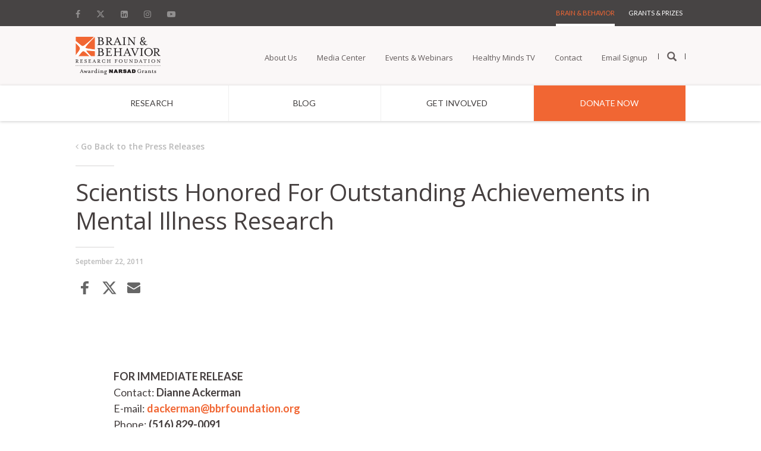

--- FILE ---
content_type: text/html; charset=UTF-8
request_url: https://bbrfoundation.org/content/scientists-honored-outstanding-achievements-mental-illness-research
body_size: 20368
content:
<!DOCTYPE html>
<html lang="en" dir="ltr" prefix="content: http://purl.org/rss/1.0/modules/content/  dc: http://purl.org/dc/terms/  foaf: http://xmlns.com/foaf/0.1/  og: http://ogp.me/ns#  rdfs: http://www.w3.org/2000/01/rdf-schema#  schema: http://schema.org/  sioc: http://rdfs.org/sioc/ns#  sioct: http://rdfs.org/sioc/types#  skos: http://www.w3.org/2004/02/skos/core#  xsd: http://www.w3.org/2001/XMLSchema# ">
  <head>
    <meta charset="utf-8" />
<meta name="description" content="" />
<link rel="shortlink" href="https://bbrfoundation.org/node/10721" />
<link rel="canonical" href="https://bbrfoundation.org/content/scientists-honored-outstanding-achievements-mental-illness-research" />
<meta property="og:site_name" content="Bbrfoundation" />
<meta property="og:type" content="article" />
<meta property="og:url" content="https://bbrfoundation.org/content/scientists-honored-outstanding-achievements-mental-illness-research" />
<meta property="og:title" content="Scientists Honored For Outstanding Achievements in Mental Illness Research | Brain &amp; Behavior Research Foundation" />
<meta property="og:description" content="" />
<meta property="og:updated_time" content="2017-02-14T16:52:08-05:00" />
<meta property="article:published_time" content="2011-09-22T10:51:47-04:00" />
<meta property="article:modified_time" content="2017-02-14T16:52:08-05:00" />
<meta name="twitter:card" content="summary" />
<meta name="twitter:description" content="" />
<meta name="twitter:title" content="Scientists Honored For Outstanding Achievements in Mental Illness Research | Brain &amp; Behavior Research Foundation" />
<meta name="twitter:image:alt" content="Scientists Honored For Outstanding Achievements in Mental Illness Research | Brain &amp; Behavior Research Foundation" />
<meta name="Generator" content="Drupal 10 (https://www.drupal.org)" />
<meta name="MobileOptimized" content="width" />
<meta name="HandheldFriendly" content="true" />
<meta name="viewport" content="width=device-width, initial-scale=1, shrink-to-fit=no" />
<meta http-equiv="x-ua-compatible" content="ie=edge" />
<link rel="icon" href="/sites/default/files/bbrf_favicon_16px.ico" type="image/vnd.microsoft.icon" />
<script src="/sites/default/files/google_tag/gtm_w2v3wb7/google_tag.script.js?t9cnb7" defer></script>

    <title>Scientists Honored For Outstanding Achievements in Mental Illness Research | Brain &amp; Behavior Research Foundation</title>
    <link rel="stylesheet" media="all" href="/modules/bbrf_blocks/public/dist/css/font-awesome.min.css?t9cnb7" />
<link rel="stylesheet" media="all" href="/modules/bbrf_blocks/public/dist/fonts/fontawesome-6.4.2/css/fontawesome.css?t9cnb7" />
<link rel="stylesheet" media="all" href="/modules/bbrf_blocks/public/dist/fonts/fontawesome-6.4.2/css/brands.css?t9cnb7" />
<link rel="stylesheet" media="all" href="/modules/bbrf_blocks/public/dist/fonts/fontawesome-6.4.2/css/solid.css?t9cnb7" />
<link rel="stylesheet" media="all" href="/modules/bbrf_blocks/public/dist/css/glyphicons.css?t9cnb7" />
<link rel="stylesheet" media="all" href="/modules/bbrf_blocks/public/dist/css/app.css?t9cnb7" />
<link rel="stylesheet" media="all" href="/core/modules/system/css/components/align.module.css?t9cnb7" />
<link rel="stylesheet" media="all" href="/core/modules/system/css/components/fieldgroup.module.css?t9cnb7" />
<link rel="stylesheet" media="all" href="/core/modules/system/css/components/container-inline.module.css?t9cnb7" />
<link rel="stylesheet" media="all" href="/core/modules/system/css/components/clearfix.module.css?t9cnb7" />
<link rel="stylesheet" media="all" href="/core/modules/system/css/components/details.module.css?t9cnb7" />
<link rel="stylesheet" media="all" href="/core/modules/system/css/components/hidden.module.css?t9cnb7" />
<link rel="stylesheet" media="all" href="/core/modules/system/css/components/item-list.module.css?t9cnb7" />
<link rel="stylesheet" media="all" href="/core/modules/system/css/components/js.module.css?t9cnb7" />
<link rel="stylesheet" media="all" href="/core/modules/system/css/components/nowrap.module.css?t9cnb7" />
<link rel="stylesheet" media="all" href="/core/modules/system/css/components/position-container.module.css?t9cnb7" />
<link rel="stylesheet" media="all" href="/core/modules/system/css/components/reset-appearance.module.css?t9cnb7" />
<link rel="stylesheet" media="all" href="/core/modules/system/css/components/resize.module.css?t9cnb7" />
<link rel="stylesheet" media="all" href="/core/modules/system/css/components/system-status-counter.css?t9cnb7" />
<link rel="stylesheet" media="all" href="/core/modules/system/css/components/system-status-report-counters.css?t9cnb7" />
<link rel="stylesheet" media="all" href="/core/modules/system/css/components/system-status-report-general-info.css?t9cnb7" />
<link rel="stylesheet" media="all" href="/core/modules/system/css/components/tablesort.module.css?t9cnb7" />
<link rel="stylesheet" media="all" href="/themes/contrib/bootstrap_barrio/css/components/variables.css?t9cnb7" />
<link rel="stylesheet" media="all" href="/themes/contrib/bootstrap_barrio/css/components/user.css?t9cnb7" />
<link rel="stylesheet" media="all" href="/themes/contrib/bootstrap_barrio/css/components/progress.css?t9cnb7" />
<link rel="stylesheet" media="all" href="/themes/contrib/bootstrap_barrio/css/components/node.css?t9cnb7" />
<link rel="stylesheet" media="all" href="/themes/custom/bbrf_barrio/css/style.css?t9cnb7" />
<link rel="stylesheet" media="all" href="/themes/custom/bbrf_barrio/slick/slick.css?t9cnb7" />
<link rel="stylesheet" media="all" href="/themes/custom/bbrf_barrio/slick/slick-theme.css?t9cnb7" />
<link rel="stylesheet" media="all" href="/themes/custom/bbrf_barrio/css/bootstrap.css?t9cnb7" />
<link rel="stylesheet" media="all" href="/themes/custom/bbrf_barrio/css/app.css?t9cnb7" />
<link rel="stylesheet" media="all" href="/themes/custom/bbrf_barrio/css/system.base.css?t9cnb7" />
<link rel="stylesheet" media="all" href="/themes/contrib/bootstrap_barrio/css/components/affix.css?t9cnb7" />
<link rel="stylesheet" media="all" href="/themes/contrib/bootstrap_barrio/css/components/book.css?t9cnb7" />
<link rel="stylesheet" media="all" href="/themes/contrib/bootstrap_barrio/css/components/contextual.css?t9cnb7" />
<link rel="stylesheet" media="all" href="/themes/contrib/bootstrap_barrio/css/components/feed-icon.css?t9cnb7" />
<link rel="stylesheet" media="all" href="/themes/contrib/bootstrap_barrio/css/components/field.css?t9cnb7" />
<link rel="stylesheet" media="all" href="/themes/contrib/bootstrap_barrio/css/components/header.css?t9cnb7" />
<link rel="stylesheet" media="all" href="/themes/contrib/bootstrap_barrio/css/components/help.css?t9cnb7" />
<link rel="stylesheet" media="all" href="/themes/contrib/bootstrap_barrio/css/components/icons.css?t9cnb7" />
<link rel="stylesheet" media="all" href="/themes/contrib/bootstrap_barrio/css/components/image-button.css?t9cnb7" />
<link rel="stylesheet" media="all" href="/themes/contrib/bootstrap_barrio/css/components/item-list.css?t9cnb7" />
<link rel="stylesheet" media="all" href="/themes/contrib/bootstrap_barrio/css/components/list-group.css?t9cnb7" />
<link rel="stylesheet" media="all" href="/themes/contrib/bootstrap_barrio/css/components/media.css?t9cnb7" />
<link rel="stylesheet" media="all" href="/themes/contrib/bootstrap_barrio/css/components/page.css?t9cnb7" />
<link rel="stylesheet" media="all" href="/themes/contrib/bootstrap_barrio/css/components/search-form.css?t9cnb7" />
<link rel="stylesheet" media="all" href="/themes/contrib/bootstrap_barrio/css/components/shortcut.css?t9cnb7" />
<link rel="stylesheet" media="all" href="/themes/contrib/bootstrap_barrio/css/components/sidebar.css?t9cnb7" />
<link rel="stylesheet" media="all" href="/themes/contrib/bootstrap_barrio/css/components/site-footer.css?t9cnb7" />
<link rel="stylesheet" media="all" href="/themes/contrib/bootstrap_barrio/css/components/skip-link.css?t9cnb7" />
<link rel="stylesheet" media="all" href="/themes/contrib/bootstrap_barrio/css/components/table.css?t9cnb7" />
<link rel="stylesheet" media="all" href="/themes/contrib/bootstrap_barrio/css/components/tabledrag.css?t9cnb7" />
<link rel="stylesheet" media="all" href="/themes/contrib/bootstrap_barrio/css/components/tableselect.css?t9cnb7" />
<link rel="stylesheet" media="all" href="/themes/contrib/bootstrap_barrio/css/components/tablesort-indicator.css?t9cnb7" />
<link rel="stylesheet" media="all" href="/themes/contrib/bootstrap_barrio/css/components/ui.widget.css?t9cnb7" />
<link rel="stylesheet" media="all" href="/themes/contrib/bootstrap_barrio/css/components/tabs.css?t9cnb7" />
<link rel="stylesheet" media="all" href="/themes/contrib/bootstrap_barrio/css/components/toolbar.css?t9cnb7" />
<link rel="stylesheet" media="all" href="/themes/contrib/bootstrap_barrio/css/components/vertical-tabs.css?t9cnb7" />
<link rel="stylesheet" media="all" href="/themes/contrib/bootstrap_barrio/css/components/views.css?t9cnb7" />
<link rel="stylesheet" media="all" href="/themes/contrib/bootstrap_barrio/css/components/webform.css?t9cnb7" />
<link rel="stylesheet" media="all" href="/themes/contrib/bootstrap_barrio/css/components/ui-dialog.css?t9cnb7" />
<link rel="stylesheet" media="all" href="/themes/contrib/bootstrap_barrio/css/colors/messages/messages-white.css?t9cnb7" />
<link rel="stylesheet" media="print" href="/themes/contrib/bootstrap_barrio/css/print.css?t9cnb7" />
<link rel="stylesheet" media="all" href="/sites/default/files/asset_injector/css/article_node_css-bf70ae0555f4f3dec552dd0a19eacba2.css?t9cnb7" />

    
        <link href="https://fonts.googleapis.com/css?family=Lato:100,100i,300,300i,400,400i,700,700i,900,900i|Open+Sans:300,300i,400,400i,600,600i,700,700i,800,800i" rel="stylesheet">
    <script type="text/javascript" src="//platform-api.sharethis.com/js/sharethis.js#property=#{property?._id}&product=custom-share-buttons&source=platform"></script>
    
  </head>
  <body class="layout-no-sidebars page-node-10721 path-node node--type-article node-type-article full-page-wrapper brains-behavior-page">
    <a href="#main-content" class="visually-hidden focusable skip-link">
      Skip to main content
    </a>
    <noscript><iframe src="https://www.googletagmanager.com/ns.html?id=GTM-W2V3WB7" height="0" width="0" style="display:none;visibility:hidden"></iframe></noscript>
      <div class="dialog-off-canvas-main-canvas" data-off-canvas-main-canvas>
    <div id="page-wrapper">
  <div id="page">
    <header id="header" class="header" role="banner" aria-label="Site header">
                  <section class="row region region-bbrf-header">
    









<div class="mobile-header visible-xs visible-sm">
    <div class="inner-header clearfix">
        <div class="mblock hamburger">
            <div id="openMobiNav">
                <div id="hamburger-icon">
                    <img src="/themes/custom/bbrf_barrio/images/burger-icon.png" alt="Open Menu"/>
                </div>
                <p>Menu</p>
            </div>
        </div>
        <div class="mblock logo">
            <a href="/"><img src="/themes/custom/bbrf_barrio/images/bbrf-logos/bbrf-logo.png" alt="BBRF Home"/></a>
        </div>
        <div class="mblock donate">
            <a href="/donate">
                <img src="/themes/custom/bbrf_barrio/images/bbrf-logos/donate-logo.png" alt="Donate"/>
                <span>Donate</span>
            </a>
        </div>
    </div>
</div>

<div class="navigation-wrapper visible-md visible-lg contextual-region">
    
    


    <div class="navigation-inner-wrap">
        <header id="navbar" role="banner" class="navbar container navbar-default">
            <div class="container">
                <div class="utility-navigation clearfix">
                    <nav role="navigation">

                        <div class="region region-navigation">

                                                            <section id="block-block-10--2" class="block block-block social-media-links clearfix">
                                    <div class="row">
                                        <div class="header-social-media">
                                                                                                                                            <a href="https://www.facebook.com/bbrfoundation" target=""
                                                   title="Facebook">
                                                                                                            <i class="fa fa-facebook" aria-hidden="true"></i>
                                                                                                    </a>
                                                                                                                                            <a href="https://twitter.com/bbrfoundation" target=""
                                                   title="Twitter">
                                                                                                            <i class="fa6-brands fa6-x-twitter" aria-hidden="true"></i>
                                                                                                    </a>
                                                                                                                                            <a href="https://www.linkedin.com/groups/1777844/profile" target=""
                                                   title="Linkedin">
                                                                                                            <i class="fa fa-linkedin-square" aria-hidden="true"></i>
                                                                                                    </a>
                                                                                                                                            <a href="https://www.instagram.com/bbrfoundation" target=""
                                                   title="Instagram">
                                                                                                            <i class="fa fa-instagram" aria-hidden="true"></i>
                                                                                                    </a>
                                                                                                                                            <a href="https://www.youtube.com/c/bbrfoundation" target=""
                                                   title="Youtube">
                                                                                                            <i class="fa fa-youtube-play" aria-hidden="true"></i>
                                                                                                    </a>
                                                                                    </div>
                                    </div>
                                </section>
                            


                                                            <section id="block-menu-menu-header-menu" class="block block-menu clearfix">
                                    <div class="row">
                                        <ul class="menu nav">
                                                                                            <li class="first  leaf active-trail active">
                                                    <a href="/"
                                                       class="active-trail active"
                                                       title="Brain &amp; Behavior"
                                                    >Brain &amp; Behavior</a>
                                                </li>
                                                                                            <li class=" last leaf ">
                                                    <a href="/grants-prizes"
                                                       class=""
                                                       title="    Grants &amp; Prizes"
                                                    >    Grants &amp; Prizes</a>
                                                </li>
                                                                                    </ul>
                                        <div class="clone-highlighted-subnav"></div>
                                    </div>
                                </section>
                            

                            <section id="block-block-9" class="block block-block hidden clearfix">
                                <div class="row">
                                    <h2 class="block-title">home2</h2>
                                    homepage2 - dont delete the block, it used to detect which main nav to show on homepage
                                </div>
                            </section>


                        </div>


                    </nav>
                </div>
            </div>
        </header>

        <!--Main Nav -->

        <header role="banner" id="page-header">

            <div class="region region-header">


                <section id="block-block-1" class="block block-block clearfix">
                    <div class="row">
                        <div class="top-logo">
                            <a class="logo" href="/" title="Brain & Behavior Research Foundation">
                                <img src="/themes/custom/bbrf_barrio/images/bbrf-logos/bbrf-logo.png" alt="Brain & Behavior Research Foundation"/>
                                <img class="scroll-logo" src="/themes/custom/bbrf_barrio/images/bbrf-logos/logo-scroll.png" alt="Brain & Behavior Research Foundation"/>
                            </a></div>
                        <div class="nav-with-search">
                                                            <ul class="menu nav">
                                                                            <li class="first collapsed">
                                            <a href="/about"
                                                                                                   title="About Us">About Us</a>
                                        </li>
                                                                            <li class=" collapsed">
                                            <a href="/media-center"
                                                                                                   title="Media Center">Media Center</a>
                                        </li>
                                                                            <li class=" collapsed">
                                            <a href="/events"
                                                                                                   title="Events &amp; Webinars">Events &amp; Webinars</a>
                                        </li>
                                                                            <li class=" collapsed">
                                            <a href="/healthy-minds-tv"
                                                                                                   title="Healthy Minds TV">Healthy Minds TV</a>
                                        </li>
                                                                            <li class=" collapsed">
                                            <a href="/content/contact-us"
                                                                                                   title="Contact">Contact</a>
                                        </li>
                                                                            <li class=" collapsed">
                                            <a href="/email-signup"
                                                                                                   title="Email Signup">Email Signup</a>
                                        </li>
                                                                        <li class="last leaf"><a href="/" title="Open search"><span class="glyphicon glyphicon-search search-icon"></span></a></li>
                                </ul>
                                <div class="clone-highlighted-subnav"></div>
                                                    </div>
                    </div>
                </section>


                <section id="block-views-64a2b9d5a4f18d27248ba951ae918043--2" class="block block-views block-search clearfix">
                    <div class="row">
                        <form action="/" method="get" id="views-exposed-form-site-search-site-search-pane" accept-charset="UTF-8">
                            <div>
                                <div class="views-exposed-form">
                                    <div class="views-exposed-widgets clearfix">
                                        <div id="edit-keyword-wrapper" class="views-exposed-widget views-widget-filter-keyword">
                                            <label for="edit-keyword" class="element-invisible">
                                                Search </label>
                                            <div class="views-widget">
                                                <div class="form-item form-item-keyword form-type-textfield form-group"><input class="form-control form-text" type="text" placeholder="Search" id="edit-keyword" name="keyword" value="" size="60" maxlength="128"/></div>
                                            </div>
                                        </div>
                                        <div class="views-exposed-widget views-widget-sort-by">
                                            <div class="form-item form-item-sort-by form-type-select form-group"><label class="control-label" for="edit-sort-by">Sort by</label>
                                                <select class="form-control form-select" id="edit-sort-by" name="sort_by">
                                                    <option value="search_api_relevance" selected="selected">Score</option>
                                                    <option value="created">ds_created</option>
                                                </select></div>
                                        </div>
                                        <div class="views-exposed-widget views-widget-sort-order">
                                        </div>
                                        <div class="views-exposed-widget views-submit-button">
                                            <button type="submit" id="edit-submit-site-search" name="" value="Apply" class="btn btn-info form-submit">Apply</button>
                                        </div>
                                    </div>
                                </div>
                            </div>
                        </form>
                    </div>
                </section>

            </div>

            <div class="region region-header main-menu-nav">

                <section id="block-menu-menu-main-menu-brain-behavior" class="block block-menu clearfix">
                    <div class="row">
                        <ul class="menu nav">
                                                            <li class="first  collapsed">
                                    <a href="/research"
                                       title="&lt;span class=&quot;sub-nav&quot; data-nav=&quot;research&quot;&gt;Research&lt;/span&gt;">
                                                                                    <span class="sub-nav" data-nav="span-class-sub-nav-data-nav-research-research-span"><span class="sub-nav" data-nav="research">Research</span></span>
                                                                            </a>
                                </li>
                                                            <li class="  leaf">
                                    <a href="/blog"
                                       title="Blog">
                                                                                    Blog
                                                                            </a>
                                </li>
                                                            <li class="  collapsed">
                                    <a href="/get-involved"
                                       title="&lt;span class=&quot;sub-nav&quot; data-nav=&quot;get-involved&quot;&gt;Get Involved&lt;/span&gt;">
                                                                                    <span class="sub-nav" data-nav="span-class-sub-nav-data-nav-get-involved-get-involved-span"><span class="sub-nav" data-nav="get-involved">Get Involved</span></span>
                                                                            </a>
                                </li>
                                                            <li class=" last leaf">
                                    <a href="https://donate.bbrfoundation.org/civicrm/contribute/transact?reset=1&amp;id=1"
                                       title="Donate Now">
                                                                                    Donate Now
                                                                            </a>
                                </li>
                                                    </ul>
                        <div class="clone-highlighted-subnav"></div>
                    </div>
                </section>
            </div>
        </header>
    </div>
</div>
<!--Sub Menus for Main nav -->
<div class="drop-submenus visible-md visible-lg clearfix">
    <div class="drop-bg">
        <div class="row">
                                                <div class="equal-subnav">
                        <div class="sub-nav" data-nav="span-class-sub-nav-data-nav-research-research-span">
                                                            <div class="has-children columns-3 sub-links-2 nav clearfix"
                                     data-listcount="3">
                                                                                                                        <div class="children">
                                                <ul class="level2">
                                                    <li class="first  expanded active">
                                                        <a href="/"
                                                           title="Illness"
                                                           class="active">Illness</a>
                                                    </li>
                                                </ul>
                                                <div class="level3">
                                                    <ul class="menu nav">
                                                                                                                    <li class="first  leaf">
                                                                <a href="/research/addiction"
                                                                   title="Addiction">Addiction</a>
                                                            </li>
                                                                                                                    <li class="  leaf">
                                                                <a href="/research/anxiety"
                                                                   title="Anxiety Disorders">Anxiety Disorders</a>
                                                            </li>
                                                                                                                    <li class="  leaf">
                                                                <a href="/research/attention-deficit-hyperactivity-disorder-adhd"
                                                                   title="Attention-Deficit Hyperactivity Disorder (ADHD)">Attention-Deficit Hyperactivity Disorder (ADHD)</a>
                                                            </li>
                                                                                                                    <li class="  leaf">
                                                                <a href="/research/autism"
                                                                   title="Autism Spectrum Disorder (ASD)">Autism Spectrum Disorder (ASD)</a>
                                                            </li>
                                                                                                                    <li class="  leaf">
                                                                <a href="/research/bipolar-disorder"
                                                                   title="Bipolar Disorder">Bipolar Disorder</a>
                                                            </li>
                                                                                                                    <li class="  leaf">
                                                                <a href="/research/borderline-personality-disorder"
                                                                   title="Borderline Personality Disorder (BPD)">Borderline Personality Disorder (BPD)</a>
                                                            </li>
                                                                                                                    <li class=" last leaf">
                                                                <a href="/research/depression"
                                                                   title="Depression">Depression</a>
                                                            </li>
                                                                                                            </ul>
                                                    <div class="clone-highlighted-subnav">
                                                    </div>
                                                </div>
                                            </div>
                                                                                                                                                                <div class="children">
                                                <ul class="level2">
                                                    <li class="  expanded active">
                                                        <a href="/"
                                                           title="&lt;span class=&quot;invisible&quot;&gt;.&lt;/span&gt;"
                                                           class="active"><span class="invisible">.</span></a>
                                                    </li>
                                                </ul>
                                                <div class="level3">
                                                    <ul class="menu nav">
                                                                                                                    <li class="first  leaf">
                                                                <a href="/research/eating-disorders"
                                                                   title="Eating Disorders">Eating Disorders</a>
                                                            </li>
                                                                                                                    <li class="  leaf">
                                                                <a href="/research/mental-illness-general"
                                                                   title="Mental Illness (General)">Mental Illness (General)</a>
                                                            </li>
                                                                                                                    <li class="  leaf">
                                                                <a href="/research/obsessive-compulsive-disorder-ocd"
                                                                   title="Obsessive-Compulsive Disorder (OCD)">Obsessive-Compulsive Disorder (OCD)</a>
                                                            </li>
                                                                                                                    <li class="  leaf">
                                                                <a href="/research/post-traumatic-stress-disorder-ptsd"
                                                                   title="Post-Traumatic Stress Disorder (PTSD)">Post-Traumatic Stress Disorder (PTSD)</a>
                                                            </li>
                                                                                                                    <li class="  leaf">
                                                                <a href="/research/schizophrenia"
                                                                   title="Schizophrenia">Schizophrenia</a>
                                                            </li>
                                                                                                                    <li class="  leaf">
                                                                <a href="/page/healthy-minds-dr-jeffrey-borenstein-suicide-prevention"
                                                                   title="Suicide Prevention">Suicide Prevention</a>
                                                            </li>
                                                                                                                    <li class=" last leaf">
                                                                <a href="/research/other-brain-related-illnesses"
                                                                   title="Other Brain-Related Illnesses">Other Brain-Related Illnesses</a>
                                                            </li>
                                                                                                            </ul>
                                                    <div class="clone-highlighted-subnav">
                                                    </div>
                                                </div>
                                            </div>
                                                                                                                                                                <div class="children">
                                                <ul class="level2">
                                                    <li class=" last expanded active">
                                                        <a href="/"
                                                           title="Category"
                                                           class="active">Category</a>
                                                    </li>
                                                </ul>
                                                <div class="level3">
                                                    <ul class="menu nav">
                                                                                                                    <li class="first  leaf">
                                                                <a href="/research/basic-research"
                                                                   title="Basic Research">Basic Research</a>
                                                            </li>
                                                                                                                    <li class="  leaf">
                                                                <a href="/research/new-technologies"
                                                                   title="New Technologies">New Technologies</a>
                                                            </li>
                                                                                                                    <li class="  leaf">
                                                                <a href="/research/diagnostic-tools-early-intervention"
                                                                   title="Early Intervention/ Diagnostic Tools">Early Intervention/ Diagnostic Tools</a>
                                                            </li>
                                                                                                                    <li class=" last leaf">
                                                                <a href="/research/next-generation-therapies"
                                                                   title="Next Generation Therapies">Next Generation Therapies</a>
                                                            </li>
                                                                                                            </ul>
                                                    <div class="clone-highlighted-subnav">
                                                    </div>
                                                </div>
                                            </div>
                                                                                                            </div>
                                                    </div>
                    </div>
                                                                                            <div class="equal-subnav">
                        <div class="sub-nav" data-nav="span-class-sub-nav-data-nav-get-involved-get-involved-span">
                                                            <div class="has-children columns-3 sub-links-2 nav clearfix"
                                     data-listcount="3">
                                                                                                                        <div class="children">
                                                <ul class="level2">
                                                    <li class="first  expanded active">
                                                        <a href="https://donate.bbrfoundation.org/"
                                                           title="Give"
                                                           class="active">Give</a>
                                                    </li>
                                                </ul>
                                                <div class="level3">
                                                    <ul class="menu nav">
                                                                                                                    <li class="first  leaf">
                                                                <a href="https://donate.bbrfoundation.org/civicrm/contribute/transact?reset=1&amp;id=1"
                                                                   title="Donate Today">Donate Today</a>
                                                            </li>
                                                                                                                    <li class="  leaf">
                                                                <a href="https://donate.bbrfoundation.org/civicrm/contribute/transact?reset=1&amp;id=1"
                                                                   title="Make a Memorial/Tribute Gift">Make a Memorial/Tribute Gift</a>
                                                            </li>
                                                                                                                    <li class="  leaf">
                                                                <a href="https://bbrfoundation.donordrive.com/index.cfm?fuseaction=registerPC.start&amp;eventID=587"
                                                                   title="Create an Event/Memorial Page">Create an Event/Memorial Page</a>
                                                            </li>
                                                                                                                    <li class="  leaf">
                                                                <a href="https://bbrfoundation.donordrive.com/index.cfm?fuseaction=donorDrive.search"
                                                                   title="Find an Event/Memorial Page">Find an Event/Memorial Page</a>
                                                            </li>
                                                                                                                    <li class="  leaf">
                                                                <a href="/faq/stocksecurities-donations"
                                                                   title="Make a Stock/Securities Gift/IRA Charitable Rollover Gift">Make a Stock/Securities Gift/IRA Charitable Rollover Gift</a>
                                                            </li>
                                                                                                                    <li class="  leaf">
                                                                <a href="/page/donate-cryptocurrency"
                                                                   title="Donate Cryptocurrency">Donate Cryptocurrency</a>
                                                            </li>
                                                                                                                    <li class=" last leaf">
                                                                <a href="/get-involved"
                                                                   title="Get Involved">Get Involved</a>
                                                            </li>
                                                                                                            </ul>
                                                    <div class="clone-highlighted-subnav">
                                                    </div>
                                                </div>
                                            </div>
                                                                                                                                                                <div class="children">
                                                <ul class="level2">
                                                    <li class="  expanded active">
                                                        <a href="/get-involved/other-giving-opportunities"
                                                           title="Other Giving Opportunities"
                                                           class="active">Other Giving Opportunities</a>
                                                    </li>
                                                </ul>
                                                <div class="level3">
                                                    <ul class="menu nav">
                                                                                                                    <li class="first  leaf">
                                                                <a href="/get-involved/monthly-giving"
                                                                   title="Monthly Giving">Monthly Giving</a>
                                                            </li>
                                                                                                                    <li class="  leaf">
                                                                <a href="/get-involved/planned-giving"
                                                                   title="Planned Giving">Planned Giving</a>
                                                            </li>
                                                                                                                    <li class="  leaf">
                                                                <a href="/get-involved/research-partners"
                                                                   title="Research Partners ">Research Partners </a>
                                                            </li>
                                                                                                                    <li class="  leaf">
                                                                <a href="https://www.bbrfoundation.org/page/donor-advised-funds"
                                                                   title="Donor Advised Funds">Donor Advised Funds</a>
                                                            </li>
                                                                                                                    <li class="  leaf">
                                                                <a href="/faq/workplace-giving"
                                                                   title="Workplace Giving">Workplace Giving</a>
                                                            </li>
                                                                                                                    <li class="  leaf">
                                                                <a href="/get-involved/other-giving-opportunities/team-up-research"
                                                                   title="Team Up for Research!">Team Up for Research!</a>
                                                            </li>
                                                                                                                    <li class=" last leaf">
                                                                <a href="/faq/sponsorship-opportunities"
                                                                   title="Sponsorship Opportunities">Sponsorship Opportunities</a>
                                                            </li>
                                                                                                            </ul>
                                                    <div class="clone-highlighted-subnav">
                                                    </div>
                                                </div>
                                            </div>
                                                                                                                                                                <div class="children">
                                                <ul class="level2">
                                                    <li class=" last expanded active">
                                                        <a href="https://www.youtube.com/bbrfoundation"
                                                           title="Watch"
                                                           class="active">Watch</a>
                                                    </li>
                                                </ul>
                                                <div class="level3">
                                                    <ul class="menu nav">
                                                                                                                    <li class="first  leaf">
                                                                <a href="/healthy-minds-tv"
                                                                   title="Healthy Minds TV">Healthy Minds TV</a>
                                                            </li>
                                                                                                                    <li class=" last leaf">
                                                                <a href="https://www.youtube.com/bbrfoundation"
                                                                   title="Videos">Videos</a>
                                                            </li>
                                                                                                            </ul>
                                                    <div class="clone-highlighted-subnav">
                                                    </div>
                                                </div>
                                            </div>
                                                                                                            </div>
                                                    </div>
                    </div>
                                                        
        </div>
    </div>
</div>


  </section>

          </header>
          <div class="highlighted">
        <aside class="container-fluid section clearfix" role="complementary">
            <div data-drupal-messages-fallback class="hidden"></div>


        </aside>
      </div>
            <div id="main-wrapper" class="layout-main-wrapper clearfix">
              <div id="main" class="container-fluid main-container">
          
          <div class="row row-offcanvas row-offcanvas-left clearfix">
              <main class="main-content col" id="content" role="main">
                <section class="section">
                  <a id="main-content" tabindex="-1"></a>
                    


<div class="contextual-region">
    
      <span property="schema:name" content="Scientists Honored For Outstanding Achievements in Mental Illness Research" class="rdf-meta hidden"></span>
  <span property="sioc:num_replies" datatype="xsd:integer" class="rdf-meta hidden"></span>

    
        <div class="news-term-class">
            <div class="node-title">
                <div class="go-back"><a href="/news"><span class="backarrow"><i class="fa fa-angle-left" aria-hidden="true"></i></span>&nbsp;Go Back to the Press Releases </a></div>
                <h1 class="page-header">Scientists Honored For Outstanding Achievements in Mental Illness Research
</h1>
                <div class="top-date"><span class="hidethis">Posted: </span>September 22, 2011</div>
            </div>
            <div class="node node-article clearfix">
                <div class="sharethis-inline-share-buttons addthis-btn-wrapper top-addthis">
                    <div class="at-share-btn-elements at-resp-share-element at-style-responsive ">
                        <a class="st-custom-button at-share-btn" data-network="facebook">
                            <svg xmlns="http://www.w3.org/2000/svg" xmlns:xlink="http://www.w3.org/1999/xlink" viewBox="0 0 32 32" version="1.1" role="img" aria-labelledby="at-svg-facebook-4" class="at-icon at-icon-facebook" style="fill: rgb(102, 102, 102); width: 32px; height: 32px;"><title id="at-svg-facebook-4">Facebook</title>
                                <g>
                                    <path d="M22 5.16c-.406-.054-1.806-.16-3.43-.16-3.4 0-5.733 1.825-5.733 5.17v2.882H9v3.913h3.837V27h4.604V16.965h3.823l.587-3.913h-4.41v-2.5c0-1.123.347-1.903 2.198-1.903H22V5.16z" fill-rule="evenodd"></path>
                                </g>
                            </svg>
                        </a>
                        <a class="st-custom-button at-share-btn" data-network="twitter">
                            <svg viewBox="0 0 24 24" aria-hidden="true" role="img" aria-labelledby="at-svg-twitter-5" class="at-icon at-icon-twitter" style="fill: rgb(102, 102, 102); height: 26px; margin-bottom: 3px;"><g><path d="M18.244 2.25h3.308l-7.227 8.26 8.502 11.24H16.17l-5.214-6.817L4.99 21.75H1.68l7.73-8.835L1.254 2.25H8.08l4.713 6.231zm-1.161 17.52h1.833L7.084 4.126H5.117z"></path></g></svg>
                        </a>
                        <a class="st-custom-button at-share-btn" data-network="email">
                            <svg xmlns="http://www.w3.org/2000/svg" xmlns:xlink="http://www.w3.org/1999/xlink" viewBox="0 0 32 32" version="1.1" role="img" aria-labelledby="at-svg-email-6" class="at-icon at-icon-email" style="fill: rgb(102, 102, 102); width: 32px; height: 32px;"><title id="at-svg-email-6">Email</title>
                                <g>
                                    <g fill-rule="evenodd"></g>
                                    <path d="M27 22.757c0 1.24-.988 2.243-2.19 2.243H7.19C5.98 25 5 23.994 5 22.757V13.67c0-.556.39-.773.855-.496l8.78 5.238c.782.467 1.95.467 2.73 0l8.78-5.238c.472-.28.855-.063.855.495v9.087z"></path>
                                    <path d="M27 9.243C27 8.006 26.02 7 24.81 7H7.19C5.988 7 5 8.004 5 9.243v.465c0 .554.385 1.232.857 1.514l9.61 5.733c.267.16.8.16 1.067 0l9.61-5.733c.473-.283.856-.96.856-1.514v-.465z"></path>
                                </g>
                            </svg>
                        </a>
                    </div>
                </div>
            </div>
            <div class="node node-article node-pr">
                <div class="people-info clearfix"> </div>
                <div class="field field-name-body field-type-text-with-summary field-label-hidden">
                    <div class="field-items">
                        <div class="field-item even">
                            
            <div property="schema:articleBody content:encoded" class="clearfix text-formatted field field--name-body field--type-text-with-summary field--label-hidden field__item"><p><!--break--><p><strong>FOR IMMEDIATE RELEASE</strong><br>Contact: <strong>Dianne Ackerman </strong><br>E-mail: <strong><a href="mailto:dackerman@bbrfoundation.org">dackerman@bbrfoundation.org</a></strong><br>Phone: <strong>(516) 829-0091</strong></p>
<p align="center"><strong>Scientists Honored For Outstanding Achievements in Mental Illness Research</strong></p>
<p>(GREAT NECK, N.Y. – September 22, 2011) The <a href="/"><strong>Brain</strong> <strong>&amp; Behavior Research Foundation</strong></a> will honor 8 extraordinary scientists with Outstanding Research Achievement Prizes for their accomplishments in brain and behavior research in New York City on October 26.</p>
<p>Since 1987, the Brain &amp; Behavior Research Foundation has awarded nearly $300 million in over 4,000 <strong><a href="/narsad-grants-and-prizes">NARSAD Grants</a></strong> to scientists worldwide. The Foundation is dedicated to finding the causes, improving treatments and preventing the mental illnesses that affect an overwhelming one-in-four people in the United States.</p>
<p>“The Brain &amp; Behavior Research Foundation is thrilled to honor these brilliant scientists,” said Benita Shobe, Foundation President and CEO. “With their cutting-edge scientific research and unparalleled commitment to the cause of mental illness, these leaders are pioneering the way to recovery for the countless millions of people worldwide debilitated by mental illness.”</p>
<p>Prizewinners will be honored on October 26 at the Brain &amp; Behavior Research Foundation <a href="http://bbrfoundation.donordrive.com/index.cfm?fuseaction=donorDrive.eventDetails&amp;eventID=579" target="_blank">National Awards Dinner</a> and speak at the public <a href="http://bbrfoundation.donordrive.com/index.cfm?fuseaction=donorDrive.eventDetails&amp;eventID=578" target="_blank">23<sup>rd</sup> Annual Mental Health Research Symposium</a> in New York City.</p>
<p>The prize winners are:</p>
<p><strong><u><a href="/outstanding-achievement-prizes#Lieber">Lieber Prize for Schizophrenia Research</a> </u><br>Carol A. Tamminga, M.D.</strong><br><em><a href="http://www.swmed.edu/" target="_blank">University of Texas Southwestern Medical Center at Dallas</a></em></p>
<p>Dr. Tamminga seeks to understand how schizophrenia and related disorders arise and to hasten the translation of laboratory discoveries into innovations in clinical care. A major focus of her laboratory is the investigation of the cognitive deficits seen in schizophrenia and implicated in the occupational and social deficits associated with the disorder, and for which treatment is still largely nonexistent. Dr. Tamminga is chair and professor of the department of psychiatry, vice chair for research and chief of translational neuroscience research in schizophrenia at the University of Texas Southwestern Medical Center at Dallas. The author of over 300 scientific papers, she is currently deputy editor of the <em>American Journal of Psychiatry</em>.</p>
<p><strong>Joel E. Kleinman, M.D., Ph.D.</strong><br><a href="http://www.nimh.nih.gov/index.shtml" target="_blank"><em>National Institute of Mental Health (NIMH)</em></a></p>
<p>Over the last 35 years, Dr. Kleinman has pioneered investigations into the molecular biology of brain development and disorders, particularly schizophrenia, amassing one of the most important collections of postmortem human brains for such studies.&nbsp; A neurologist, psychiatrist and pharmacologist, he has contributed to fundamental discoveries concerning the neuropathology of schizophrenia and its genetic basis and how genetic variation impacts brain structure and function. Dr. Kleinman has served for a quarter-century as chief of the Section on Neuropathology and deputy chief of the Clinical Brain Disorders Branch in the Genes, Cognition and Psychosis Program in the NIMH Intramural Research Program.</p>
<p><strong><u><a href="/outstanding-achievement-prizes#Ruane">Ruane Prize for Child and Adolescent Psychiatric Research</a></u><br>Daniel S. Pine, M.D.</strong><br><a href="http://www.nimh.nih.gov/index.shtml" target="_blank"><em>National Institute of Mental Health (NIMH)</em></a></p>
<p>Dr. Pine has done groundbreaking work in understanding biological and pharmacological aspects of psychiatric disorders in children and adolescents that is helping to implement new treatments, both pharmacological and behavioral. He is currently examining the degree to which mood and anxiety disorders in children and adolescents are associated with underlying abnormalities in the amygdala, a brain area involved in emotion and memory, and the prefrontal cortex, critical to higher cognitive functions, and other brain regions that modulate activity in those two structures. Dr. Pine is the chief of the Section on Development and Affective Neuroscience in the Mood and Anxiety Disorders Program of the National Institute of Mental Health Intramural Research Program.</p>
<p><strong><u><a href="/outstanding-achievement-prizes#Goldman">Goldman-Rakic Prize for Cognitive Neuroscience Research</a></u><br>Michael E. Goldberg, M.D.</strong><br><em><a href="http://www.cumc.columbia.edu/" target="_blank">Columbia University</a>/<a href="http://nyspi.org/" target="_blank">NYSPI</a></em></p>
<p>Dr. Goldberg has been at the forefront of neuroscience research, with specific important contributions to understanding the neural processes underlying primate behavior. His studies have centered on the physiological basis of two important cognitive problems: How the brain organizes visual attention and the eye movements that are the overt manifestation of attention; and how the brain creates a unitary concept of the visual world for perception and action despite a constantly moving eye. He established for the first time that visual responses, at the level of the single neuron, could be modulated by non-visual factors such as attention, opening a whole field of physiological exploration of cognitive processes. Dr. Goldberg is the David Mahoney Professor of Brain and Behavior in the departments of neuroscience, neurology, psychiatry and ophthalmology at Columbia University College of Physicians and Surgeons and the New York State Psychiatric Institute.</p>
<p><strong><u><a href="/outstanding-achievement-prizes#Baer">Sidney R. Baer Jr. Prize for Schizophrenia Research</a></u><br>Elena I. Ivleva, M.D., Ph.D. </strong><br><em><a href="http://www.swmed.edu/" target="_blank">University of Texas Southwestern Medical Center at Dallas</a></em></p>
<p>Dr. Ivleva, a 2010 <strong>NARSAD Young Investigator Grantee</strong>, is currently completing the final year of a research residency in psychiatry at the University of Texas Southwestern Medical Center at Dallas. Dr. Ivleva’s research efforts are primarily directed toward identifying and studying the cognitive, electrophysiological and brain-imaging markers of psychosis in neuropsychiatric disorders, including schizophrenia and mood disorders, and finding new clinical measures to relieve psychotic symptoms. She has developed sophisticated measures to precisely track her work to identify overlapping and distinguishing characteristics of patients with schizophrenia and psychotic bipolar disorder, also associating these clinical intermediate phenotypes with genes. Her brain imaging data should influence diagnostic development and deepen the genetic understanding of psychosis.</p>
<p><strong>Amanda J. Law, Ph.D. </strong><br><a href="http://www.nimh.nih.gov/index.shtml" target="_blank"><em>National Institute of Mental Health (NIMH)</em></a></p>
<p>Dr. Law’s research focuses on understanding the molecular and cellular mechanisms of genetic susceptibility to schizophrenia, and has proven to be highly translational and innovative, bridging the gap between basic neuroscience, clinical genetics and clinical pharmacology. Through studies of adult and fetal human postmortem brains, human and rodent cell systems and genetically engineered mice, Dr. Law’s research has provided insight into the role of a key neurodevelopmental pathway in schizophrenia. Her recent work has identified new therapeutic targets within these signaling pathways, research that will likely progress treatments for schizophrenia. A 2006 <strong>NARSAD Young Investigator Grantee</strong>, Dr. Law is a senior research fellow at the National Institute of Mental Health.</p>
<p><strong><u><a href="/outstanding-achievement-prizes#Bipolar">Prize for Bipolar Mood Disorders Research</a></u><br>David J. Miklowitz, Ph.D. (YI 1987, DI 2001)</strong><br><a href="http://www.semel.ucla.edu/" target="_blank"><em>UCLA Semel Institute</em></a></p>
<p>Dr. Miklowitz’s research focuses on family factors related to the course of major, recurrent psychiatric disorders, notably bipolar disorder and schizophrenia. His studies have been key to helping establish the effectiveness of using psychosocial interventions as adjuncts to medication in the treatment of childhood and adult-onset bipolar disorder. Dr. Miklowitz is professor of psychiatry in the Division of Child and Adolescent Psychiatry at the University of California, Los Angeles Semel Institute for Neuroscience and Human Behavior. He has received two <strong>NARSAD Grants</strong>, including the <strong>Young Investigator Grant </strong>in 1987 and a <strong>Distinguished Investigator Grant</strong> in 2001.</p>
<p><strong>Carlos A. Zarate, M.D. (YI 1996, II 2005)</strong><br><a href="http://www.nimh.nih.gov/index.shtml" target="_blank"><em>National Institute of Mental Health (NIMH</em>)</a></p>
<p>Dr. Zarate is an internationally recognized authority on the pathophysiology of mood disorders. Through studies of mania, unipolar depression and bipolar depression, he has been seeking to identify relevant therapeutic targets for drug development. Dr. Zarate has pioneered a series of rapidly acting antidepressants by the intravenous route, including the glutamate-active compound ketamine and the blocker of cholinergic receptors scopolamine. Ketamine acts within several hours, and its effects on depression and suicidality last three to five days or more, making it a possible emergency room intervention for those with depression and acute suicidality. Dr. Zarate is chief of the Experimental Therapeutics and Pathophysiology Branch and Section on Neurobiology and Treatment of Mood Disorders of the Intramural Research Program of the National Institute of Mental Health. He has received a 1996 <strong>NARSAD Young Investigator Grant</strong> and a 2005 <strong>NARSAD Independent Investigator Grant.</strong></p>
<p>Also to be honored with the third annual<strong> <a href="/productive-lives-awards-0">Productive Lives Award </a></strong>will be Fountain House—a community health services and rehabilitation center making extraordinary contributions toward therapy and recovery from mental illness. The award will be accepted by Fountain House President Kenneth J. Dudek.</p>
<p align="center">Please visit our website for more information: <a href="http://www.bbrfoundation.org/"><strong>www.bbrfoundation.org</strong></a></p>
<p align="center"><strong>PHOTOGRAPHS AND INTERVIEWS BY REQUEST</strong></p>
<p align="center">###</p>
<p align="center"><a href="http://bbrfoundation.org/sites/bbrf.civicactions.net/files/file-downloads/news/PRIZEWINNERS%20Press%20ReleaseFinal.doc" title>Download this press release</a></p>
</div>
      
                        </div>
                    </div>
                </div>
                <div class="group-field-tags clearfix">
                    <div class="tags-wrapper">
                        <div class="field field-tags-title">Tags:</div>
                        <div class="field field-name-field-article-type field-type-taxonomy-term-reference field-label-hidden">
                            <div class="field-items">
                                                                                                                                        <div class="field-item even">
                                        <span><a href="/article-type/press-releases">Press Releases</a></span>
                                    </div>
                                
                            </div>
                        </div>
                    </div>
                </div>

                <div class="sharethis-inline-share-buttons addthis-btn-wrapper bottom-addthis">
                    <div class="at-share-btn-elements at-resp-share-element at-style-responsive ">
                        <a class="st-custom-button at-share-btn" data-network="facebook">
                            <svg xmlns="http://www.w3.org/2000/svg" xmlns:xlink="http://www.w3.org/1999/xlink" viewBox="0 0 32 32" version="1.1" role="img" aria-labelledby="at-svg-facebook-4" class="at-icon at-icon-facebook" style="fill: rgb(102, 102, 102); width: 32px; height: 32px;"><title id="at-svg-facebook-4">Facebook</title>
                                <g>
                                    <path d="M22 5.16c-.406-.054-1.806-.16-3.43-.16-3.4 0-5.733 1.825-5.733 5.17v2.882H9v3.913h3.837V27h4.604V16.965h3.823l.587-3.913h-4.41v-2.5c0-1.123.347-1.903 2.198-1.903H22V5.16z" fill-rule="evenodd"></path>
                                </g>
                            </svg>
                        </a>
                        <a class="st-custom-button at-share-btn" data-network="twitter">
                            <svg viewBox="0 0 24 24" aria-hidden="true" role="img" aria-labelledby="at-svg-twitter-5" class="at-icon at-icon-twitter" style="fill: rgb(102, 102, 102); height: 26px; margin-bottom: 3px;"><g><path d="M18.244 2.25h3.308l-7.227 8.26 8.502 11.24H16.17l-5.214-6.817L4.99 21.75H1.68l7.73-8.835L1.254 2.25H8.08l4.713 6.231zm-1.161 17.52h1.833L7.084 4.126H5.117z"></path></g></svg>
                        </a>
                        <a class="st-custom-button at-share-btn" data-network="email">
                            <svg xmlns="http://www.w3.org/2000/svg" xmlns:xlink="http://www.w3.org/1999/xlink" viewBox="0 0 32 32" version="1.1" role="img" aria-labelledby="at-svg-email-6" class="at-icon at-icon-email" style="fill: rgb(102, 102, 102); width: 32px; height: 32px;"><title id="at-svg-email-6">Email</title>
                                <g>
                                    <g fill-rule="evenodd"></g>
                                    <path d="M27 22.757c0 1.24-.988 2.243-2.19 2.243H7.19C5.98 25 5 23.994 5 22.757V13.67c0-.556.39-.773.855-.496l8.78 5.238c.782.467 1.95.467 2.73 0l8.78-5.238c.472-.28.855-.063.855.495v9.087z"></path>
                                    <path d="M27 9.243C27 8.006 26.02 7 24.81 7H7.19C5.988 7 5 8.004 5 9.243v.465c0 .554.385 1.232.857 1.514l9.61 5.733c.267.16.8.16 1.067 0l9.61-5.733c.473-.283.856-.96.856-1.514v-.465z"></path>
                                </g>
                            </svg>
                        </a>
                    </div>
                </div>
            </div>
        </div>

    
</div>


                </section>
              </main>
                                  </div>
        </div>
          </div>
    
      <section class="row region region-bbrf-footer">
    <div id="block-homefootercustomhtlmblock-2" class="block-content-custom_html_block block block-block-content block-block-contentd5687f11-cb97-415b-838d-e01f7576571a">
  
    
      <div class="content">
      
            <div class="clearfix text-formatted field field--name-body field--type-text-with-summary field--label-hidden field__item"><footer class="footer container">
        <div class="footer-section foot1 clearfix">
          <div class="col-sm-12">
              <div class="view-id">
                <div class="view-content">
                    

<!-- THEME DEBUG -->
<!-- CALL: theme('block') -->
<!-- FILE NAME SUGGESTIONS:
   * block--entityform-block--sign-up-for-news.tpl.php
   * block--entityform-block.tpl.php
   * block--footer.tpl.php
   x block.tpl.php
-->
<!-- BEGIN OUTPUT from 'sites/all/themes/bbrf/templates/block/block.tpl.php' -->



<section id="block-entityform-block-sign-up-for-news" class="block block-entityform-block clearfix">
<div class="row">
                <h2 class="block-title"><span class="bolded">Sign Up</span> for News</h2>
            <form class="entityform entitytype-sign_up_for_news-form" action="/about" method="post" id="sign-up-for-news-entityform-edit-form" accept-charset="UTF-8"><div><div class="pre-instructions"></div><input type="hidden" name="form_build_id" value="form-tk2DashxuFdfKWZYh9orq_A5RPf4acy7GvumkV4hmKg">
<input type="hidden" name="form_id" value="sign_up_for_news_entityform_edit_form">
<div class="field-type-email field-name-field-signup-email-address field-widget-email-textfield form-wrapper form-group" id="edit-field-signup-email-address"><div id="field-signup-email-address-add-more-wrapper"><div class="text-full-wrapper"><div class="form-item form-item-field-signup-email-address-und-0-email form-type-textfield form-group"> <label class="control-label element-invisible" for="edit-field-signup-email-address-und-0-email">Email address <span class="form-required" title="This field is required.">*</span></label>
<input class="form-control form-text required form-placeholder-processed" type="text" id="edit-field-signup-email-address-und-0-email" name="field_signup_email_address[und][0][email]" value="" size="60" maxlength="128" placeholder="Email address *"></div></div></div></div><div class="form-actions form-wrapper form-group" id="edit-actions--2"><button type="submit" id="edit-submit--2" name="op" value="Sign Up" class="btn btn-default form-submit">Sign Up</button>
</div></div></form></div>
</section>

<!-- END OUTPUT from 'sites/all/themes/bbrf/templates/block/block.tpl.php' -->

                    

<!-- THEME DEBUG -->
<!-- CALL: theme('block') -->
<!-- FILE NAME SUGGESTIONS:
   * block--block--11.tpl.php
   * block--block.tpl.php
   * block--footer.tpl.php
   x block.tpl.php
-->
<!-- BEGIN OUTPUT from 'sites/all/themes/bbrf/templates/block/block.tpl.php' -->



<section id="block-block-11" class="block block-block footer-social-media-links clearfix">
<div class="row">
                  <div class="foooter-social-media">
<a href="https://www.facebook.com/bbrfoundation" target="_blank" title="facebook"><i class="fa fa-facebook" aria-hidden="true"></i></a>
<a href="https://twitter.com/bbrfoundation" target="_blank" title="twitter"><i class="fa6-brands fa6-x-twitter" aria-hidden="true"></i></a>
<a href="https://www.linkedin.com/groups/1777844/profile" target="_blank" title="linkedin"><i class="fa fa-linkedin-square" aria-hidden="true"></i></a>
<a href="https://www.instagram.com/bbrfoundation" target="_blank" title="instagram"><i class="fa fa-instagram" aria-hidden="true"></i></a>
<a href="https://www.youtube.com/c/bbrfoundation" target="_blank" title="youtube"><i class="fa fa-youtube-play" aria-hidden="true"></i></a>
</div></div>
</section>

<!-- END OUTPUT from 'sites/all/themes/bbrf/templates/block/block.tpl.php' -->

                </div>    
              </div>  
          </div>      
        </div>
        <div class="footer-section foot2 clearfix">
          <div class="col-sm-12">
              

<!-- THEME DEBUG -->
<!-- CALL: theme('block') -->
<!-- FILE NAME SUGGESTIONS:
   * block--block--4.tpl.php
   * block--block.tpl.php
   * block--footer.tpl.php
   x block.tpl.php
-->
<!-- BEGIN OUTPUT from 'sites/all/themes/bbrf/templates/block/block.tpl.php' -->



<section id="block-block-4" class="block block-block three-column-block clearfix">
<div class="row">
                  <div class="clearfix view-id">

<div class="view-content">

<div class="views-row"><div class="charity-logo content" style="display: block !important; ">
<span style="display: ;"><a href="https://www.guidestar.org/profile/31-1020010" target="_blank"><img style="width: 100%; max-width: 85px; margin:0 0 10px 5px; display: inline-block;" src="https://widgets.guidestar.org/gximage2?o=7321756&amp;l=v4" alt="GuideStar"></a></span>
<span style="display: ;"><a href="https://www.charitynavigator.org/ein/311020010" target="_blank"><img style="width: 100%; max-width: 85px; margin:0 0 10px 5px; display: inline-block;" src="/sites/default/files/images/guidestarseal_2018_platinum_onecolor-05.png" alt="Charity Navigator"></a></span>
<span style="display: ;"><a href="https://www.charitywatch.org/charities/brain-behavior-research-foundation" target="_blank"><img style="width: 100%; max-width: 93px; margin:0 0 10px 5px; display: inline-block;" src="/sites/default/files/images/charity-watch-120.png" alt="Charity Watch"></a></span>
<a href="https://www.give.org/charity-reviews/national/health/narsad-d-b-a-brain-and-behavior-research-foundation-in-new-york-ny-1382" target="_blank"><img style="clear: both; width: 100%; max-width: 175px;" src="/sites/default/files/images/guidestarseal_2018_platinum_onecolor-03.png" alt="Better Business Bureau"></a>

</div></div>
<div class="views-row hidden-xs">
<div class="content">
<h4>ABOUT US</h4>

<p><a href="/about">The Brain &amp; Behavior Research Foundation is committed to alleviating the suffering caused by mental illness by awarding grants that will lead to advances and breakthroughs in scientific research.</a></p>
<a class="more-link" href="/about">More</a></div>
</div>

<div class="views-row hidden-xs">
<div class="content">
<h4>CONTACT US</h4>

	<p><a href="/contact/"><span class="bolded">General Contact Information:</span></a></p>
<p class="address">
		<span>Brain &amp; Behavior Research Foundation</span>
		<span>747 Third Avenue, 33rd Floor</span>
		<span>New York, NY 10017</span>
		<span>646-681-4888 / 800-829-8289</span>
	</p>
	<a href="/contact/" class="more-link">More</a>
</div>
</div>
</div>
</div></div>
</section>

<!-- END OUTPUT from 'sites/all/themes/bbrf/templates/block/block.tpl.php' -->

          </div>  
        </div>
        <div class="footer-section foot3 clearfix">
          <div class="col-sm-12">
              

<!-- THEME DEBUG -->
<!-- CALL: theme('block') -->
<!-- FILE NAME SUGGESTIONS:
   * block--block--2.tpl.php
   * block--block.tpl.php
   * block--footer.tpl.php
   x block.tpl.php
-->
<!-- BEGIN OUTPUT from 'sites/all/themes/bbrf/templates/block/block.tpl.php' -->



<section id="block-block-2" class="block block-block clearfix">
<div class="row">
                  <div class="clearfix view-id">
<div class="view-content">
<div class="views-row"><div class="content"><p>Copyright ©<span id="footer-copy_year">&nbsp;2024&nbsp;</span>The Brain &amp; Behavior Research Foundation</p></div></div>
<div class="views-row">
<div class="content">
<a href="/page/donor-privacy-policy">Privacy Policy</a>
<a href="/legal-notices-and-disclaimers">Terms &amp; Conditions</a>
</div>
</div>
</div>
</div></div>
</section>

<!-- END OUTPUT from 'sites/all/themes/bbrf/templates/block/block.tpl.php' -->

          </div>  
        </div>    
  </footer></div>
      
    </div>
  </div>

  </section>

      </div>
</div>

  </div>

    
    








<div class="mobile-nav-links brains-behavior-page grants-nav-selected">
    <div class="mobi-nav-wrapper">

        <div class="top-mobi x-and-search clearfix">
            <div class="close-menu mblock">
                <div id="hamburger-close-icon">
                                        <img src="/themes/custom/bbrf_barrio/images/burger-close-icon.png" alt="Close menu">
                </div>
            </div>
            <div class="search-box mblock">

                <section id="block-views-64a2b9d5a4f18d27248ba951ae918043" class="block block-views block-search clearfix">
                    <div class="row">
                        <form action="/search/site" method="get" id="views-exposed-form-site-search-site-search-pane" accept-charset="UTF-8">
                            <div>
                                <div class="views-exposed-form">
                                    <div class="views-exposed-widgets clearfix">
                                        <div id="edit-keyword-wrapper" class="views-exposed-widget views-widget-filter-keyword">
                                            <label for="edit-keyword" class="element-invisible">
                                                Search </label>
                                            <div class="views-widget">
                                                <div class="form-item form-item-keyword form-type-textfield form-group"><input class="form-control form-text form-placeholder-processed" type="text" id="edit-keyword" name="keyword" value="" size="60" maxlength="128" placeholder="Search"></div>
                                            </div>
                                        </div>
                                        <div class="views-exposed-widget views-widget-sort-by">
                                            <div class="form-item form-item-sort-by form-type-select form-group has-select-dropdown"><label class="control-label" for="edit-sort-by">Sort by</label>
                                                <select class="form-control form-select" id="edit-sort-by" name="sort_by">
                                                    <option value="search_api_relevance" selected="selected">Score</option>
                                                    <option value="created">ds_created</option>
                                                </select></div>
                                        </div>
                                        <div class="views-exposed-widget views-widget-sort-order">
                                        </div>
                                        <div class="views-exposed-widget views-submit-button">
                                            <button type="submit" id="edit-submit-site-search" name="" value="Apply" class="btn btn-info form-submit"><i class="fa fa-search" aria-hidden="true"></i></button>
                                        </div>
                                    </div>
                                </div>
                            </div>
                        </form>
                    </div>
                </section>


            </div>
        </div>
        <div class="all-mobi-links">
            <div class="section header">
                <div class="tabs clearfix">
                                            <div class="tab col-xs-6 col-sm-6 selected  first-tab "
                             data-navtoggle="brain-and-behavior-nav"><span>Brain &amp; Behavior</span></div>
                                            <div class="tab col-xs-6 col-sm-6    last-tab"
                             data-navtoggle="grants-and-prizes-nav"><span>    Grants &amp; Prizes</span></div>
                                    </div>
            </div>


                                                <div class="brain-and-behavior nav-to-open"
                         data-navtoggle="brain-and-behavior-nav"
                         style="display: block;">
                                                <div class="section home-link">
                            <a href="/">Home</a></div>

                        <div class="section brain-and-behavior-links">
                            <div class="links-wrapper">
                                                                                                                                        
                                                                                    <div class="withChildren">
                                                <div class="level1 title">
                                                    <span class="main-click">
                                                        <span class="main-link-swap">Research</span>
                                                        <span class="arrow"><i class="fa fa-angle-right" aria-hidden="true"></i></span>
                                                    </span>
                                                </div>

                                                <div class="multi-levels">
                                                    <div class="level2">
                                                                                                                    <div class="level-link level2-link hasLevel3 ">
                                                                <a href="/">Illness</a>
                                                            </div>

                                                                                                                            <div class="level3">
                                                                                                                                            <div class="level-link level3-link">
                                                                            <a href="/research/addiction"> Addiction</a>
                                                                        </div>
                                                                                                                                            <div class="level-link level3-link">
                                                                            <a href="/research/attention-deficit-hyperactivity-disorder-adhd"> Attention-Deficit Hyperactivity Disorder (ADHD)</a>
                                                                        </div>
                                                                                                                                            <div class="level-link level3-link">
                                                                            <a href="/research/autism"> Autism Spectrum Disorder (ASD)</a>
                                                                        </div>
                                                                                                                                            <div class="level-link level3-link">
                                                                            <a href="/research/anxiety">Anxiety Disorders</a>
                                                                        </div>
                                                                                                                                            <div class="level-link level3-link">
                                                                            <a href="/research/bipolar-disorder">Bipolar Disorder</a>
                                                                        </div>
                                                                                                                                            <div class="level-link level3-link">
                                                                            <a href="/research/borderline-personality-disorder">Borderline Personality Disorder (BPD)</a>
                                                                        </div>
                                                                                                                                            <div class="level-link level3-link">
                                                                            <a href="/research/depression">Depression</a>
                                                                        </div>
                                                                                                                                            <div class="level-link level3-link">
                                                                            <a href="/research/eating-disorders">Eating Disorders</a>
                                                                        </div>
                                                                                                                                            <div class="level-link level3-link">
                                                                            <a href="/">Inaccessible</a>
                                                                        </div>
                                                                                                                                            <div class="level-link level3-link">
                                                                            <a href="/research/mental-illness-general">Mental Illness (General)</a>
                                                                        </div>
                                                                                                                                            <div class="level-link level3-link">
                                                                            <a href="/research/obsessive-compulsive-disorder-ocd">Obsessive-Compulsive Disorder (OCD)</a>
                                                                        </div>
                                                                                                                                            <div class="level-link level3-link">
                                                                            <a href="/research/post-traumatic-stress-disorder-ptsd">Post-Traumatic Stress Disorder (PTSD)</a>
                                                                        </div>
                                                                                                                                            <div class="level-link level3-link">
                                                                            <a href="/research/schizophrenia">Schizophrenia</a>
                                                                        </div>
                                                                                                                                            <div class="level-link level3-link">
                                                                            <a href="/page/healthy-minds-dr-jeffrey-borenstein-suicide-prevention">Suicide Prevention</a>
                                                                        </div>
                                                                                                                                    </div>
                                                                                                                                                                                <div class="level-link level2-link hasLevel3 ">
                                                                <a href="/"> Category</a>
                                                            </div>

                                                                                                                            <div class="level3">
                                                                                                                                            <div class="level-link level3-link">
                                                                            <a href="/research/new-technologies"> New Technologies</a>
                                                                        </div>
                                                                                                                                            <div class="level-link level3-link">
                                                                            <a href="/content/next-generation-therapies-schizophrenia-specific-genetic-mutations-targeting-repair"> Next Generation Therapies</a>
                                                                        </div>
                                                                                                                                            <div class="level-link level3-link">
                                                                            <a href="/research/basic-research">Basic Research</a>
                                                                        </div>
                                                                                                                                            <div class="level-link level3-link">
                                                                            <a href="/research/diagnostic-tools-early-intervention">Early Intervention/ Diagnostic Tools</a>
                                                                        </div>
                                                                                                                                    </div>
                                                                                                                                                                        </div>
                                                </div>

                                            </div>

                                        
                                                                                                        
                                        
                                            <div class="noChildren">
                                                <div class="level1 title"><a href="/blog"> Blog</a></div>
                                            </div>

                                        
                                                                                                        
                                                                                    <div class="withChildren">
                                                <div class="level1 title">
                                                    <span class="main-click">
                                                        <span class="main-link-swap">Get Involved</span>
                                                        <span class="arrow"><i class="fa fa-angle-right" aria-hidden="true"></i></span>
                                                    </span>
                                                </div>

                                                <div class="multi-levels">
                                                    <div class="level2">
                                                                                                                    <div class="level-link level2-link hasLevel3 ">
                                                                <a href="https://donate.bbrfoundation.org/"> Give</a>
                                                            </div>

                                                                                                                            <div class="level3">
                                                                                                                                            <div class="level-link level3-link">
                                                                            <a href="https://bbrfoundation.donordrive.com/index.cfm?fuseaction=donorDrive.search"> Find an Event/Memorial Page</a>
                                                                        </div>
                                                                                                                                            <div class="level-link level3-link">
                                                                            <a href="https://donate.bbrfoundation.org/civicrm/contribute/transact?reset=1&amp;id=1"> Make a Memorial/Tribute Gift</a>
                                                                        </div>
                                                                                                                                            <div class="level-link level3-link">
                                                                            <a href="https://bbrfoundation.donordrive.com/index.cfm?fuseaction=registerPC.start&amp;eventID=587">Create an Event/Memorial Page</a>
                                                                        </div>
                                                                                                                                            <div class="level-link level3-link">
                                                                            <a href="https://bbrfoundation.org/get-involved/donate-cryptocurrency">Donate Cryptocurrency</a>
                                                                        </div>
                                                                                                                                            <div class="level-link level3-link">
                                                                            <a href="https://donate.bbrfoundation.org/civicrm/contribute/transact?reset=1&amp;id=1">Donate Today</a>
                                                                        </div>
                                                                                                                                            <div class="level-link level3-link">
                                                                            <a href="/get-involved">Get Involved</a>
                                                                        </div>
                                                                                                                                            <div class="level-link level3-link">
                                                                            <a href="https://bbrfoundation.org/get-involved/stock-securities-donations">Make a Stock/Securities Gift/IRA Charitable Rollover Gift</a>
                                                                        </div>
                                                                                                                                    </div>
                                                                                                                                                                                <div class="level-link level2-link hasLevel3 ">
                                                                <a href="/get-involved/other-giving-opportunities"> Other Giving Opportunities</a>
                                                            </div>

                                                                                                                            <div class="level3">
                                                                                                                                            <div class="level-link level3-link">
                                                                            <a href="/get-involved/monthly-giving">Monthly Giving</a>
                                                                        </div>
                                                                                                                                            <div class="level-link level3-link">
                                                                            <a href="/get-involved/planned-giving"> Planned Giving</a>
                                                                        </div>
                                                                                                                                            <div class="level-link level3-link">
                                                                            <a href="/faq/sponsorship-opportunities"> Sponsorship Opportunities</a>
                                                                        </div>
                                                                                                                                            <div class="level-link level3-link">
                                                                            <a href="/get-involved/other-giving-opportunities/team-up-research"> Team Up for Research!</a>
                                                                        </div>
                                                                                                                                            <div class="level-link level3-link">
                                                                            <a href="/get-involved/donor-advised-funds">Donor Advised Funds</a>
                                                                        </div>
                                                                                                                                            <div class="level-link level3-link">
                                                                            <a href="/content/foundation-research-partners-meet-their-current-investigator">Research Partners</a>
                                                                        </div>
                                                                                                                                            <div class="level-link level3-link">
                                                                            <a href="/get-involved/workplace-giving">Workplace Matching Gifts</a>
                                                                        </div>
                                                                                                                                    </div>
                                                                                                                                                                                <div class="level-link level2-link hasLevel3 ">
                                                                <a href="https://www.youtube.com/bbrfoundation">Watch</a>
                                                            </div>

                                                                                                                            <div class="level3">
                                                                                                                                            <div class="level-link level3-link">
                                                                            <a href="/healthy-minds-tv"> Healthy Minds TV</a>
                                                                        </div>
                                                                                                                                            <div class="level-link level3-link">
                                                                            <a href="/events">Meet the Scientist Webinars</a>
                                                                        </div>
                                                                                                                                            <div class="level-link level3-link">
                                                                            <a href="https://www.youtube.com/bbrfoundation">Videos</a>
                                                                        </div>
                                                                                                                                    </div>
                                                                                                                                                                                <div class="level-link level2-link hasLevel3 ">
                                                                <a href="/connect/ask-expert">Connect</a>
                                                            </div>

                                                                                                                            <div class="level3">
                                                                                                                                            <div class="level-link level3-link">
                                                                            <a href="/connect/ask-expert">Ask the Expert</a>
                                                                        </div>
                                                                                                                                            <div class="level-link level3-link">
                                                                            <a href="/events">Join Us</a>
                                                                        </div>
                                                                                                                                    </div>
                                                                                                                                                                        </div>
                                                </div>

                                            </div>

                                        
                                                                                                </div>
                        </div>

                    </div>
                                                                <div class="grants-and-prizes-nav nav-to-open"
                         data-navtoggle="grants-and-prizes-nav"
                         style="display: none;">
                                                <div class="section home-link">
                            <a href="/grants-prizes"> Home</a></div>

                        <div class="section grants-and-prizes-links">
                            <div class="links-wrapper">
                                                                                                                                        
                                                                                    <div class="withChildren">
                                                <div class="level1 title">
                                                    <span class="main-click">
                                                        <span class="main-link-swap">Grants</span>
                                                        <span class="arrow"><i class="fa fa-angle-right" aria-hidden="true"></i></span>
                                                    </span>
                                                </div>

                                                <div class="multi-levels">
                                                    <div class="level2">
                                                                                                                    <div class="level-link level2-link  ">
                                                                <a href="/grants-prizes/grant-faqs">Grant FAQs</a>
                                                            </div>

                                                                                                                                                                                <div class="level-link level2-link  ">
                                                                <a href="/grants-prizes/bbrf-young-investigator-grants"> BBRF Young Investigator Grants</a>
                                                            </div>

                                                                                                                                                                                <div class="level-link level2-link  ">
                                                                <a href="/grants-prizes/narsad-independent-investigator-grants"> BBRF Independent Investigator Grants</a>
                                                            </div>

                                                                                                                                                                                <div class="level-link level2-link  ">
                                                                <a href="/grants-prizes/narsad-distinguished-investigator-grants">BBRF Distinguished Investigator Grants</a>
                                                            </div>

                                                                                                                                                                        </div>
                                                </div>

                                            </div>

                                        
                                                                                                        
                                                                                    <div class="withChildren">
                                                <div class="level1 title">
                                                    <span class="main-click">
                                                        <span class="main-link-swap"> Prizes &amp; Awards</span>
                                                        <span class="arrow"><i class="fa fa-angle-right" aria-hidden="true"></i></span>
                                                    </span>
                                                </div>

                                                <div class="multi-levels">
                                                    <div class="level2">
                                                                                                                    <div class="level-link level2-link  ">
                                                                <a href="/grants-prizes/klerman-freedman-prizes"> Klerman &amp; Freedman Prizes</a>
                                                            </div>

                                                                                                                                                                                <div class="level-link level2-link hasLevel3 ">
                                                                <a href="/grants-prizes/prizes-awards">Outstanding Achievement Prizes</a>
                                                            </div>

                                                                                                                            <div class="level3">
                                                                                                                                            <div class="level-link level3-link">
                                                                            <a href="/content/prestigious-lieber-prize-schizophrenia-research-goes-dr-michael-odonovan"> Lieber Prize for Schizophrenia Research</a>
                                                                        </div>
                                                                                                                                            <div class="level-link level3-link">
                                                                            <a href="/grants-prizes/prizes-awards/colvin-prize-outstanding-achievement-mood-disorders-research"> Colvin Prize for Mood Disorders Research</a>
                                                                        </div>
                                                                                                                                            <div class="level-link level3-link">
                                                                            <a href="/grants-prizes/prizes-awards/goldman-rakic-prize-outstanding-achievement-cognitive-neuroscience"> Goldman-Rakic Prize for Cognitive Neuroscience Research</a>
                                                                        </div>
                                                                                                                                            <div class="level-link level3-link">
                                                                            <a href="/grants-prizes/prizes-awards/ruane-prize-outstanding-achievement-child-and-adolescent-psychiatric-research"> Ruane Prize for Child and Adolescent Psychiatric Research</a>
                                                                        </div>
                                                                                                                                            <div class="level-link level3-link">
                                                                            <a href="/grants-prizes/pardes-humanitarian-prize-mental-health"> The Pardes Humanitarian Prize</a>
                                                                        </div>
                                                                                                                                            <div class="level-link level3-link">
                                                                            <a href="/grants-prizes/prizes-awards/ruane-prize-outstanding-achievement-child-and-adolescent-psychiatric-research">Colvin Prize for Mood Disorders Research</a>
                                                                        </div>
                                                                                                                                            <div class="level-link level3-link">
                                                                            <a href="/grants-prizes/lieber-prize">Lieber Prize for Schizophrenia Research</a>
                                                                        </div>
                                                                                                                                            <div class="level-link level3-link">
                                                                            <a href="/grants-prizes/prizes-awards/maltz-prize-schizophrenia-research">Maltz Prize for Schizophrenia Research</a>
                                                                        </div>
                                                                                                                                            <div class="level-link level3-link">
                                                                            <a href="/page/productive-lives-awards">Productive Lives Awards</a>
                                                                        </div>
                                                                                                                                    </div>
                                                                                                                                                                        </div>
                                                </div>

                                            </div>

                                        
                                                                                                        
                                        
                                            <div class="noChildren">
                                                <div class="level1 title"><a href="/blog">Blog</a></div>
                                            </div>

                                        
                                                                                                </div>
                        </div>
                    </div>
                            
            <!--Start of Utility Nav(about, media etc) and Social Media links-->
            <div class="utility-nav">
                <div class="section utility-links">
                    
                    
                                                    <div class="withChildren">
                                <div class="level1 title">
                                    <span class="main-click">
                                        <span class="main-link-swap">About Us</span>
                                        <span class="arrow"><i class="fa fa-angle-right" aria-hidden="true"></i></span>
                                    </span>
                                </div>

                                <div class="multi-levels">
                                    <div class="level2">
                                                                                    <div class="level-link level2-link  ">
                                                <a href="/about/faqs">FAQs</a>
                                            </div>

                                                                                                                                <div class="level-link level2-link  ">
                                                <a href="/about/timeline">Our Impact</a>
                                            </div>

                                                                                                                                <div class="level-link level2-link  ">
                                                <a href="/about"> Who We Are</a>
                                            </div>

                                                                                                                        </div>
                                </div>

                            </div>
                        

                    
                                                    <div class="withChildren">
                                <div class="level1 title">
                                    <span class="main-click">
                                        <span class="main-link-swap">Media Center</span>
                                        <span class="arrow"><i class="fa fa-angle-right" aria-hidden="true"></i></span>
                                    </span>
                                </div>

                                <div class="multi-levels">
                                    <div class="level2">
                                                                                    <div class="level-link level2-link hasLevel3 ">
                                                <a href="/news">News</a>
                                            </div>

                                                                                            <div class="level3">
                                                                                                            <div class="level-link level3-link">
                                                            <a href="/"> Media Kit</a>
                                                        </div>
                                                                                                            <div class="level-link level3-link">
                                                            <a href="/media-center/multimedia-library"> Multimedia Library</a>
                                                        </div>
                                                                                                            <div class="level-link level3-link">
                                                            <a href="/news"> Press Releases</a>
                                                        </div>
                                                                                                            <div class="level-link level3-link">
                                                            <a href="/news/in-the-news">In the News</a>
                                                        </div>
                                                                                                            <div class="level-link level3-link">
                                                            <a href="/news/opinion-pieces">Opinion Pieces</a>
                                                        </div>
                                                                                                    </div>
                                                                                                                        </div>
                                </div>

                            </div>
                        

                    
                                                    <div class="withChildren">
                                <div class="level1 title">
                                    <span class="main-click">
                                        <span class="main-link-swap">Events &amp; Webinars</span>
                                        <span class="arrow"><i class="fa fa-angle-right" aria-hidden="true"></i></span>
                                    </span>
                                </div>

                                <div class="multi-levels">
                                    <div class="level2">
                                                                                    <div class="level-link level2-link  ">
                                                <a href="/events">Events &amp; Webinars</a>
                                            </div>

                                                                                                                                <div class="level-link level2-link  ">
                                                <a href="/get-involved/other-giving-opportunities/team-up-research">Team Up for Research! Events</a>
                                            </div>

                                                                                                                        </div>
                                </div>

                            </div>
                        

                    
                                                    <div class="noChildren">
                                <div class="level1 title"><a href="/healthy-minds-tv"> Healthy Minds TV</a></div>
                            </div>
                        

                    
                                                    <div class="noChildren">
                                <div class="level1 title"><a href="/content/contact-us">Contact</a></div>
                            </div>
                        

                    
                                                    <div class="noChildren">
                                <div class="level1 title"><a href="/email-signup">Email Signup</a></div>
                            </div>
                        

                                    </div>
                <!-- Donate Btn -->
                                <div class="section donate-link">
                    <div class="level1"><a class="btn btn-donate" href="https://donate.bbrfoundation.org/civicrm/contribute/transact?reset=1&amp;id=1">  Donate </a></div>
                </div>
                <!-- Social media icons -->
                                    <div class="section social-links clearfix">
                        <section id="block-block-10" class="block block-block social-media-links clearfix">
                            <div class="row">
                                <div class="header-social-media">
                                                                                                                    <a href="https://www.facebook.com/bbrfoundation" target=""
                                           title="Facebook">
                                                                                            <i class="fa fa-facebook" aria-hidden="true"></i>
                                                                                    </a>
                                                                                                                    <a href="https://twitter.com/bbrfoundation" target=""
                                           title="Twitter">
                                                                                            <i class="fa6-brands fa6-x-twitter" aria-hidden="true"></i>
                                                                                    </a>
                                                                                                                    <a href="https://www.linkedin.com/groups/1777844/profile" target=""
                                           title="Linkedin">
                                                                                            <i class="fa fa-linkedin-square" aria-hidden="true"></i>
                                                                                    </a>
                                                                                                                    <a href="https://www.instagram.com/bbrfoundation" target=""
                                           title="Instagram">
                                                                                            <i class="fa fa-instagram" aria-hidden="true"></i>
                                                                                    </a>
                                                                                                                    <a href="https://www.youtube.com/c/bbrfoundation" target=""
                                           title="Youtube">
                                                                                            <i class="fa fa-youtube-play" aria-hidden="true"></i>
                                                                                    </a>
                                                                    </div>
                            </div>
                        </section>
                    </div>
                            </div>
        </div>
    </div>
</div>
    <script type="application/json" data-drupal-selector="drupal-settings-json">{"path":{"baseUrl":"\/","pathPrefix":"","currentPath":"node\/10721","currentPathIsAdmin":false,"isFront":false,"currentLanguage":"en"},"pluralDelimiter":"\u0003","suppressDeprecationErrors":true,"user":{"uid":0,"permissionsHash":"127ebe703d9bb94e890288304666ff6c51fd6d49ee1e9ca9962564bf0212129d"}}</script>
<script src="/core/assets/vendor/jquery/jquery.min.js?v=3.7.1"></script>
<script src="/core/misc/drupalSettingsLoader.js?v=10.5.6"></script>
<script src="/core/misc/drupal.js?v=10.5.6"></script>
<script src="/core/misc/drupal.init.js?v=10.5.6"></script>
<script src="/themes/custom/bbrf_barrio/js/global.js?v=10.5.6"></script>
<script src="/themes/custom/bbrf_barrio/slick/slick.js?v=10.5.6"></script>
<script src="/themes/custom/bbrf_barrio/js/app.js?v=10.5.6"></script>
<script src="/themes/contrib/bootstrap_barrio/js/barrio.js?v=10.5.6"></script>

    <div id="mobile-nav-overlay"></div>
    <!-- Hellobar script -->
    <script type="text/javascript" src="https://my.hellobar.com/a1d8c232d57e0733610c302d8eedb5dd75bd9508.js"></script>
  </body>
</html>


--- FILE ---
content_type: text/css
request_url: https://bbrfoundation.org/modules/bbrf_blocks/public/dist/fonts/fontawesome-6.4.2/css/brands.css?t9cnb7
body_size: 4974
content:
/*!
 * Font Awesome Free 6.4.2 by @fontawesome - https://fontawesome.com
 * License - https://fontawesome.com/license/free (Icons: CC BY 4.0, Fonts: SIL OFL 1.1, Code: MIT License)
 * Copyright 2023 Fonticons, Inc.
 */
:root, :host {
  --fa-style-family-brands: 'Font Awesome 6 Brands';
  --fa-font-brands: normal 400 1em/1 'Font Awesome 6 Brands'; }

@font-face {
  font-family: 'Font Awesome 6 Brands';
  font-style: normal;
  font-weight: 400;
  font-display: block;
  src: url("../webfonts/fa-brands-400.woff2") format("woff2"), url("../webfonts/fa-brands-400.ttf") format("truetype"); }

.fab,
.fa6-brands {
  font-weight: 400; }

.fa6-monero:before {
  content: "\f3d0"; }

.fa6-hooli:before {
  content: "\f427"; }

.fa6-yelp:before {
  content: "\f1e9"; }

.fa6-cc-visa:before {
  content: "\f1f0"; }

.fa6-lastfm:before {
  content: "\f202"; }

.fa6-shopware:before {
  content: "\f5b5"; }

.fa6-creative-commons-nc:before {
  content: "\f4e8"; }

.fa6-aws:before {
  content: "\f375"; }

.fa6-redhat:before {
  content: "\f7bc"; }

.fa6-yoast:before {
  content: "\f2b1"; }

.fa6-cloudflare:before {
  content: "\e07d"; }

.fa6-ups:before {
  content: "\f7e0"; }

.fa6-wpexplorer:before {
  content: "\f2de"; }

.fa6-dyalog:before {
  content: "\f399"; }

.fa6-bity:before {
  content: "\f37a"; }

.fa6-stackpath:before {
  content: "\f842"; }

.fa6-buysellads:before {
  content: "\f20d"; }

.fa6-first-order:before {
  content: "\f2b0"; }

.fa6-modx:before {
  content: "\f285"; }

.fa6-guilded:before {
  content: "\e07e"; }

.fa6-vnv:before {
  content: "\f40b"; }

.fa6-square-js:before {
  content: "\f3b9"; }

.fa6-js-square:before {
  content: "\f3b9"; }

.fa6-microsoft:before {
  content: "\f3ca"; }

.fa6-qq:before {
  content: "\f1d6"; }

.fa6-orcid:before {
  content: "\f8d2"; }

.fa6-java:before {
  content: "\f4e4"; }

.fa6-invision:before {
  content: "\f7b0"; }

.fa6-creative-commons-pd-alt:before {
  content: "\f4ed"; }

.fa6-centercode:before {
  content: "\f380"; }

.fa6-glide-g:before {
  content: "\f2a6"; }

.fa6-drupal:before {
  content: "\f1a9"; }

.fa6-hire-a-helper:before {
  content: "\f3b0"; }

.fa6-creative-commons-by:before {
  content: "\f4e7"; }

.fa6-unity:before {
  content: "\e049"; }

.fa6-whmcs:before {
  content: "\f40d"; }

.fa6-rocketchat:before {
  content: "\f3e8"; }

.fa6-vk:before {
  content: "\f189"; }

.fa6-untappd:before {
  content: "\f405"; }

.fa6-mailchimp:before {
  content: "\f59e"; }

.fa6-css3-alt:before {
  content: "\f38b"; }

.fa6-square-reddit:before {
  content: "\f1a2"; }

.fa6-reddit-square:before {
  content: "\f1a2"; }

.fa6-vimeo-v:before {
  content: "\f27d"; }

.fa6-contao:before {
  content: "\f26d"; }

.fa6-square-font-awesome:before {
  content: "\e5ad"; }

.fa6-deskpro:before {
  content: "\f38f"; }

.fa6-sistrix:before {
  content: "\f3ee"; }

.fa6-square-instagram:before {
  content: "\e055"; }

.fa6-instagram-square:before {
  content: "\e055"; }

.fa6-battle-net:before {
  content: "\f835"; }

.fa6-the-red-yeti:before {
  content: "\f69d"; }

.fa6-square-hacker-news:before {
  content: "\f3af"; }

.fa6-hacker-news-square:before {
  content: "\f3af"; }

.fa6-edge:before {
  content: "\f282"; }

.fa6-threads:before {
  content: "\e618"; }

.fa6-napster:before {
  content: "\f3d2"; }

.fa6-square-snapchat:before {
  content: "\f2ad"; }

.fa6-snapchat-square:before {
  content: "\f2ad"; }

.fa6-google-plus-g:before {
  content: "\f0d5"; }

.fa6-artstation:before {
  content: "\f77a"; }

.fa6-markdown:before {
  content: "\f60f"; }

.fa6-sourcetree:before {
  content: "\f7d3"; }

.fa6-google-plus:before {
  content: "\f2b3"; }

.fa6-diaspora:before {
  content: "\f791"; }

.fa6-foursquare:before {
  content: "\f180"; }

.fa6-stack-overflow:before {
  content: "\f16c"; }

.fa6-github-alt:before {
  content: "\f113"; }

.fa6-phoenix-squadron:before {
  content: "\f511"; }

.fa6-pagelines:before {
  content: "\f18c"; }

.fa6-algolia:before {
  content: "\f36c"; }

.fa6-red-river:before {
  content: "\f3e3"; }

.fa6-creative-commons-sa:before {
  content: "\f4ef"; }

.fa6-safari:before {
  content: "\f267"; }

.fa6-google:before {
  content: "\f1a0"; }

.fa6-square-font-awesome-stroke:before {
  content: "\f35c"; }

.fa6-font-awesome-alt:before {
  content: "\f35c"; }

.fa6-atlassian:before {
  content: "\f77b"; }

.fa6-linkedin-in:before {
  content: "\f0e1"; }

.fa6-digital-ocean:before {
  content: "\f391"; }

.fa6-nimblr:before {
  content: "\f5a8"; }

.fa6-chromecast:before {
  content: "\f838"; }

.fa6-evernote:before {
  content: "\f839"; }

.fa6-hacker-news:before {
  content: "\f1d4"; }

.fa6-creative-commons-sampling:before {
  content: "\f4f0"; }

.fa6-adversal:before {
  content: "\f36a"; }

.fa6-creative-commons:before {
  content: "\f25e"; }

.fa6-watchman-monitoring:before {
  content: "\e087"; }

.fa6-fonticons:before {
  content: "\f280"; }

.fa6-weixin:before {
  content: "\f1d7"; }

.fa6-shirtsinbulk:before {
  content: "\f214"; }

.fa6-codepen:before {
  content: "\f1cb"; }

.fa6-git-alt:before {
  content: "\f841"; }

.fa6-lyft:before {
  content: "\f3c3"; }

.fa6-rev:before {
  content: "\f5b2"; }

.fa6-windows:before {
  content: "\f17a"; }

.fa6-wizards-of-the-coast:before {
  content: "\f730"; }

.fa6-square-viadeo:before {
  content: "\f2aa"; }

.fa6-viadeo-square:before {
  content: "\f2aa"; }

.fa6-meetup:before {
  content: "\f2e0"; }

.fa6-centos:before {
  content: "\f789"; }

.fa6-adn:before {
  content: "\f170"; }

.fa6-cloudsmith:before {
  content: "\f384"; }

.fa6-pied-piper-alt:before {
  content: "\f1a8"; }

.fa6-square-dribbble:before {
  content: "\f397"; }

.fa6-dribbble-square:before {
  content: "\f397"; }

.fa6-codiepie:before {
  content: "\f284"; }

.fa6-node:before {
  content: "\f419"; }

.fa6-mix:before {
  content: "\f3cb"; }

.fa6-steam:before {
  content: "\f1b6"; }

.fa6-cc-apple-pay:before {
  content: "\f416"; }

.fa6-scribd:before {
  content: "\f28a"; }

.fa6-debian:before {
  content: "\e60b"; }

.fa6-openid:before {
  content: "\f19b"; }

.fa6-instalod:before {
  content: "\e081"; }

.fa6-expeditedssl:before {
  content: "\f23e"; }

.fa6-sellcast:before {
  content: "\f2da"; }

.fa6-square-twitter:before {
  content: "\f081"; }

.fa6-twitter-square:before {
  content: "\f081"; }

.fa6-r-project:before {
  content: "\f4f7"; }

.fa6-delicious:before {
  content: "\f1a5"; }

.fa6-freebsd:before {
  content: "\f3a4"; }

.fa6-vuejs:before {
  content: "\f41f"; }

.fa6-accusoft:before {
  content: "\f369"; }

.fa6-ioxhost:before {
  content: "\f208"; }

.fa6-fonticons-fi:before {
  content: "\f3a2"; }

.fa6-app-store:before {
  content: "\f36f"; }

.fa6-cc-mastercard:before {
  content: "\f1f1"; }

.fa6-itunes-note:before {
  content: "\f3b5"; }

.fa6-golang:before {
  content: "\e40f"; }

.fa6-kickstarter:before {
  content: "\f3bb"; }

.fa6-grav:before {
  content: "\f2d6"; }

.fa6-weibo:before {
  content: "\f18a"; }

.fa6-uncharted:before {
  content: "\e084"; }

.fa6-firstdraft:before {
  content: "\f3a1"; }

.fa6-square-youtube:before {
  content: "\f431"; }

.fa6-youtube-square:before {
  content: "\f431"; }

.fa6-wikipedia-w:before {
  content: "\f266"; }

.fa6-wpressr:before {
  content: "\f3e4"; }

.fa6-rendact:before {
  content: "\f3e4"; }

.fa6-angellist:before {
  content: "\f209"; }

.fa6-galactic-republic:before {
  content: "\f50c"; }

.fa6-nfc-directional:before {
  content: "\e530"; }

.fa6-skype:before {
  content: "\f17e"; }

.fa6-joget:before {
  content: "\f3b7"; }

.fa6-fedora:before {
  content: "\f798"; }

.fa6-stripe-s:before {
  content: "\f42a"; }

.fa6-meta:before {
  content: "\e49b"; }

.fa6-laravel:before {
  content: "\f3bd"; }

.fa6-hotjar:before {
  content: "\f3b1"; }

.fa6-bluetooth-b:before {
  content: "\f294"; }

.fa6-sticker-mule:before {
  content: "\f3f7"; }

.fa6-creative-commons-zero:before {
  content: "\f4f3"; }

.fa6-hips:before {
  content: "\f452"; }

.fa6-behance:before {
  content: "\f1b4"; }

.fa6-reddit:before {
  content: "\f1a1"; }

.fa6-discord:before {
  content: "\f392"; }

.fa6-chrome:before {
  content: "\f268"; }

.fa6-app-store-ios:before {
  content: "\f370"; }

.fa6-cc-discover:before {
  content: "\f1f2"; }

.fa6-wpbeginner:before {
  content: "\f297"; }

.fa6-confluence:before {
  content: "\f78d"; }

.fa6-mdb:before {
  content: "\f8ca"; }

.fa6-dochub:before {
  content: "\f394"; }

.fa6-accessible-icon:before {
  content: "\f368"; }

.fa6-ebay:before {
  content: "\f4f4"; }

.fa6-amazon:before {
  content: "\f270"; }

.fa6-unsplash:before {
  content: "\e07c"; }

.fa6-yarn:before {
  content: "\f7e3"; }

.fa6-square-steam:before {
  content: "\f1b7"; }

.fa6-steam-square:before {
  content: "\f1b7"; }

.fa6-500px:before {
  content: "\f26e"; }

.fa6-square-vimeo:before {
  content: "\f194"; }

.fa6-vimeo-square:before {
  content: "\f194"; }

.fa6-asymmetrik:before {
  content: "\f372"; }

.fa6-font-awesome:before {
  content: "\f2b4"; }

.fa6-font-awesome-flag:before {
  content: "\f2b4"; }

.fa6-font-awesome-logo-full:before {
  content: "\f2b4"; }

.fa6-gratipay:before {
  content: "\f184"; }

.fa6-apple:before {
  content: "\f179"; }

.fa6-hive:before {
  content: "\e07f"; }

.fa6-gitkraken:before {
  content: "\f3a6"; }

.fa6-keybase:before {
  content: "\f4f5"; }

.fa6-apple-pay:before {
  content: "\f415"; }

.fa6-padlet:before {
  content: "\e4a0"; }

.fa6-amazon-pay:before {
  content: "\f42c"; }

.fa6-square-github:before {
  content: "\f092"; }

.fa6-github-square:before {
  content: "\f092"; }

.fa6-stumbleupon:before {
  content: "\f1a4"; }

.fa6-fedex:before {
  content: "\f797"; }

.fa6-phoenix-framework:before {
  content: "\f3dc"; }

.fa6-shopify:before {
  content: "\e057"; }

.fa6-neos:before {
  content: "\f612"; }

.fa6-square-threads:before {
  content: "\e619"; }

.fa6-hackerrank:before {
  content: "\f5f7"; }

.fa6-researchgate:before {
  content: "\f4f8"; }

.fa6-swift:before {
  content: "\f8e1"; }

.fa6-angular:before {
  content: "\f420"; }

.fa6-speakap:before {
  content: "\f3f3"; }

.fa6-angrycreative:before {
  content: "\f36e"; }

.fa6-y-combinator:before {
  content: "\f23b"; }

.fa6-empire:before {
  content: "\f1d1"; }

.fa6-envira:before {
  content: "\f299"; }

.fa6-square-gitlab:before {
  content: "\e5ae"; }

.fa6-gitlab-square:before {
  content: "\e5ae"; }

.fa6-studiovinari:before {
  content: "\f3f8"; }

.fa6-pied-piper:before {
  content: "\f2ae"; }

.fa6-wordpress:before {
  content: "\f19a"; }

.fa6-product-hunt:before {
  content: "\f288"; }

.fa6-firefox:before {
  content: "\f269"; }

.fa6-linode:before {
  content: "\f2b8"; }

.fa6-goodreads:before {
  content: "\f3a8"; }

.fa6-square-odnoklassniki:before {
  content: "\f264"; }

.fa6-odnoklassniki-square:before {
  content: "\f264"; }

.fa6-jsfiddle:before {
  content: "\f1cc"; }

.fa6-sith:before {
  content: "\f512"; }

.fa6-themeisle:before {
  content: "\f2b2"; }

.fa6-page4:before {
  content: "\f3d7"; }

.fa6-hashnode:before {
  content: "\e499"; }

.fa6-react:before {
  content: "\f41b"; }

.fa6-cc-paypal:before {
  content: "\f1f4"; }

.fa6-squarespace:before {
  content: "\f5be"; }

.fa6-cc-stripe:before {
  content: "\f1f5"; }

.fa6-creative-commons-share:before {
  content: "\f4f2"; }

.fa6-bitcoin:before {
  content: "\f379"; }

.fa6-keycdn:before {
  content: "\f3ba"; }

.fa6-opera:before {
  content: "\f26a"; }

.fa6-itch-io:before {
  content: "\f83a"; }

.fa6-umbraco:before {
  content: "\f8e8"; }

.fa6-galactic-senate:before {
  content: "\f50d"; }

.fa6-ubuntu:before {
  content: "\f7df"; }

.fa6-draft2digital:before {
  content: "\f396"; }

.fa6-stripe:before {
  content: "\f429"; }

.fa6-houzz:before {
  content: "\f27c"; }

.fa6-gg:before {
  content: "\f260"; }

.fa6-dhl:before {
  content: "\f790"; }

.fa6-square-pinterest:before {
  content: "\f0d3"; }

.fa6-pinterest-square:before {
  content: "\f0d3"; }

.fa6-xing:before {
  content: "\f168"; }

.fa6-blackberry:before {
  content: "\f37b"; }

.fa6-creative-commons-pd:before {
  content: "\f4ec"; }

.fa6-playstation:before {
  content: "\f3df"; }

.fa6-quinscape:before {
  content: "\f459"; }

.fa6-less:before {
  content: "\f41d"; }

.fa6-blogger-b:before {
  content: "\f37d"; }

.fa6-opencart:before {
  content: "\f23d"; }

.fa6-vine:before {
  content: "\f1ca"; }

.fa6-paypal:before {
  content: "\f1ed"; }

.fa6-gitlab:before {
  content: "\f296"; }

.fa6-typo3:before {
  content: "\f42b"; }

.fa6-reddit-alien:before {
  content: "\f281"; }

.fa6-yahoo:before {
  content: "\f19e"; }

.fa6-dailymotion:before {
  content: "\e052"; }

.fa6-affiliatetheme:before {
  content: "\f36b"; }

.fa6-pied-piper-pp:before {
  content: "\f1a7"; }

.fa6-bootstrap:before {
  content: "\f836"; }

.fa6-odnoklassniki:before {
  content: "\f263"; }

.fa6-nfc-symbol:before {
  content: "\e531"; }

.fa6-ethereum:before {
  content: "\f42e"; }

.fa6-speaker-deck:before {
  content: "\f83c"; }

.fa6-creative-commons-nc-eu:before {
  content: "\f4e9"; }

.fa6-patreon:before {
  content: "\f3d9"; }

.fa6-avianex:before {
  content: "\f374"; }

.fa6-ello:before {
  content: "\f5f1"; }

.fa6-gofore:before {
  content: "\f3a7"; }

.fa6-bimobject:before {
  content: "\f378"; }

.fa6-facebook-f:before {
  content: "\f39e"; }

.fa6-square-google-plus:before {
  content: "\f0d4"; }

.fa6-google-plus-square:before {
  content: "\f0d4"; }

.fa6-mandalorian:before {
  content: "\f50f"; }

.fa6-first-order-alt:before {
  content: "\f50a"; }

.fa6-osi:before {
  content: "\f41a"; }

.fa6-google-wallet:before {
  content: "\f1ee"; }

.fa6-d-and-d-beyond:before {
  content: "\f6ca"; }

.fa6-periscope:before {
  content: "\f3da"; }

.fa6-fulcrum:before {
  content: "\f50b"; }

.fa6-cloudscale:before {
  content: "\f383"; }

.fa6-forumbee:before {
  content: "\f211"; }

.fa6-mizuni:before {
  content: "\f3cc"; }

.fa6-schlix:before {
  content: "\f3ea"; }

.fa6-square-xing:before {
  content: "\f169"; }

.fa6-xing-square:before {
  content: "\f169"; }

.fa6-bandcamp:before {
  content: "\f2d5"; }

.fa6-wpforms:before {
  content: "\f298"; }

.fa6-cloudversify:before {
  content: "\f385"; }

.fa6-usps:before {
  content: "\f7e1"; }

.fa6-megaport:before {
  content: "\f5a3"; }

.fa6-magento:before {
  content: "\f3c4"; }

.fa6-spotify:before {
  content: "\f1bc"; }

.fa6-optin-monster:before {
  content: "\f23c"; }

.fa6-fly:before {
  content: "\f417"; }

.fa6-aviato:before {
  content: "\f421"; }

.fa6-itunes:before {
  content: "\f3b4"; }

.fa6-cuttlefish:before {
  content: "\f38c"; }

.fa6-blogger:before {
  content: "\f37c"; }

.fa6-flickr:before {
  content: "\f16e"; }

.fa6-viber:before {
  content: "\f409"; }

.fa6-soundcloud:before {
  content: "\f1be"; }

.fa6-digg:before {
  content: "\f1a6"; }

.fa6-tencent-weibo:before {
  content: "\f1d5"; }

.fa6-symfony:before {
  content: "\f83d"; }

.fa6-maxcdn:before {
  content: "\f136"; }

.fa6-etsy:before {
  content: "\f2d7"; }

.fa6-facebook-messenger:before {
  content: "\f39f"; }

.fa6-audible:before {
  content: "\f373"; }

.fa6-think-peaks:before {
  content: "\f731"; }

.fa6-bilibili:before {
  content: "\e3d9"; }

.fa6-erlang:before {
  content: "\f39d"; }

.fa6-x-twitter:before {
  content: "\e61b"; }

.fa6-cotton-bureau:before {
  content: "\f89e"; }

.fa6-dashcube:before {
  content: "\f210"; }

.fa6-42-group:before {
  content: "\e080"; }

.fa6-innosoft:before {
  content: "\e080"; }

.fa6-stack-exchange:before {
  content: "\f18d"; }

.fa6-elementor:before {
  content: "\f430"; }

.fa6-square-pied-piper:before {
  content: "\e01e"; }

.fa6-pied-piper-square:before {
  content: "\e01e"; }

.fa6-creative-commons-nd:before {
  content: "\f4eb"; }

.fa6-palfed:before {
  content: "\f3d8"; }

.fa6-superpowers:before {
  content: "\f2dd"; }

.fa6-resolving:before {
  content: "\f3e7"; }

.fa6-xbox:before {
  content: "\f412"; }

.fa6-searchengin:before {
  content: "\f3eb"; }

.fa6-tiktok:before {
  content: "\e07b"; }

.fa6-square-facebook:before {
  content: "\f082"; }

.fa6-facebook-square:before {
  content: "\f082"; }

.fa6-renren:before {
  content: "\f18b"; }

.fa6-linux:before {
  content: "\f17c"; }

.fa6-glide:before {
  content: "\f2a5"; }

.fa6-linkedin:before {
  content: "\f08c"; }

.fa6-hubspot:before {
  content: "\f3b2"; }

.fa6-deploydog:before {
  content: "\f38e"; }

.fa6-twitch:before {
  content: "\f1e8"; }

.fa6-ravelry:before {
  content: "\f2d9"; }

.fa6-mixer:before {
  content: "\e056"; }

.fa6-square-lastfm:before {
  content: "\f203"; }

.fa6-lastfm-square:before {
  content: "\f203"; }

.fa6-vimeo:before {
  content: "\f40a"; }

.fa6-mendeley:before {
  content: "\f7b3"; }

.fa6-uniregistry:before {
  content: "\f404"; }

.fa6-figma:before {
  content: "\f799"; }

.fa6-creative-commons-remix:before {
  content: "\f4ee"; }

.fa6-cc-amazon-pay:before {
  content: "\f42d"; }

.fa6-dropbox:before {
  content: "\f16b"; }

.fa6-instagram:before {
  content: "\f16d"; }

.fa6-cmplid:before {
  content: "\e360"; }

.fa6-facebook:before {
  content: "\f09a"; }

.fa6-gripfire:before {
  content: "\f3ac"; }

.fa6-jedi-order:before {
  content: "\f50e"; }

.fa6-uikit:before {
  content: "\f403"; }

.fa6-fort-awesome-alt:before {
  content: "\f3a3"; }

.fa6-phabricator:before {
  content: "\f3db"; }

.fa6-ussunnah:before {
  content: "\f407"; }

.fa6-earlybirds:before {
  content: "\f39a"; }

.fa6-trade-federation:before {
  content: "\f513"; }

.fa6-autoprefixer:before {
  content: "\f41c"; }

.fa6-whatsapp:before {
  content: "\f232"; }

.fa6-slideshare:before {
  content: "\f1e7"; }

.fa6-google-play:before {
  content: "\f3ab"; }

.fa6-viadeo:before {
  content: "\f2a9"; }

.fa6-line:before {
  content: "\f3c0"; }

.fa6-google-drive:before {
  content: "\f3aa"; }

.fa6-servicestack:before {
  content: "\f3ec"; }

.fa6-simplybuilt:before {
  content: "\f215"; }

.fa6-bitbucket:before {
  content: "\f171"; }

.fa6-imdb:before {
  content: "\f2d8"; }

.fa6-deezer:before {
  content: "\e077"; }

.fa6-raspberry-pi:before {
  content: "\f7bb"; }

.fa6-jira:before {
  content: "\f7b1"; }

.fa6-docker:before {
  content: "\f395"; }

.fa6-screenpal:before {
  content: "\e570"; }

.fa6-bluetooth:before {
  content: "\f293"; }

.fa6-gitter:before {
  content: "\f426"; }

.fa6-d-and-d:before {
  content: "\f38d"; }

.fa6-microblog:before {
  content: "\e01a"; }

.fa6-cc-diners-club:before {
  content: "\f24c"; }

.fa6-gg-circle:before {
  content: "\f261"; }

.fa6-pied-piper-hat:before {
  content: "\f4e5"; }

.fa6-kickstarter-k:before {
  content: "\f3bc"; }

.fa6-yandex:before {
  content: "\f413"; }

.fa6-readme:before {
  content: "\f4d5"; }

.fa6-html5:before {
  content: "\f13b"; }

.fa6-sellsy:before {
  content: "\f213"; }

.fa6-sass:before {
  content: "\f41e"; }

.fa6-wirsindhandwerk:before {
  content: "\e2d0"; }

.fa6-wsh:before {
  content: "\e2d0"; }

.fa6-buromobelexperte:before {
  content: "\f37f"; }

.fa6-salesforce:before {
  content: "\f83b"; }

.fa6-octopus-deploy:before {
  content: "\e082"; }

.fa6-medapps:before {
  content: "\f3c6"; }

.fa6-ns8:before {
  content: "\f3d5"; }

.fa6-pinterest-p:before {
  content: "\f231"; }

.fa6-apper:before {
  content: "\f371"; }

.fa6-fort-awesome:before {
  content: "\f286"; }

.fa6-waze:before {
  content: "\f83f"; }

.fa6-cc-jcb:before {
  content: "\f24b"; }

.fa6-snapchat:before {
  content: "\f2ab"; }

.fa6-snapchat-ghost:before {
  content: "\f2ab"; }

.fa6-fantasy-flight-games:before {
  content: "\f6dc"; }

.fa6-rust:before {
  content: "\e07a"; }

.fa6-wix:before {
  content: "\f5cf"; }

.fa6-square-behance:before {
  content: "\f1b5"; }

.fa6-behance-square:before {
  content: "\f1b5"; }

.fa6-supple:before {
  content: "\f3f9"; }

.fa6-rebel:before {
  content: "\f1d0"; }

.fa6-css3:before {
  content: "\f13c"; }

.fa6-staylinked:before {
  content: "\f3f5"; }

.fa6-kaggle:before {
  content: "\f5fa"; }

.fa6-space-awesome:before {
  content: "\e5ac"; }

.fa6-deviantart:before {
  content: "\f1bd"; }

.fa6-cpanel:before {
  content: "\f388"; }

.fa6-goodreads-g:before {
  content: "\f3a9"; }

.fa6-square-git:before {
  content: "\f1d2"; }

.fa6-git-square:before {
  content: "\f1d2"; }

.fa6-square-tumblr:before {
  content: "\f174"; }

.fa6-tumblr-square:before {
  content: "\f174"; }

.fa6-trello:before {
  content: "\f181"; }

.fa6-creative-commons-nc-jp:before {
  content: "\f4ea"; }

.fa6-get-pocket:before {
  content: "\f265"; }

.fa6-perbyte:before {
  content: "\e083"; }

.fa6-grunt:before {
  content: "\f3ad"; }

.fa6-weebly:before {
  content: "\f5cc"; }

.fa6-connectdevelop:before {
  content: "\f20e"; }

.fa6-leanpub:before {
  content: "\f212"; }

.fa6-black-tie:before {
  content: "\f27e"; }

.fa6-themeco:before {
  content: "\f5c6"; }

.fa6-python:before {
  content: "\f3e2"; }

.fa6-android:before {
  content: "\f17b"; }

.fa6-bots:before {
  content: "\e340"; }

.fa6-free-code-camp:before {
  content: "\f2c5"; }

.fa6-hornbill:before {
  content: "\f592"; }

.fa6-js:before {
  content: "\f3b8"; }

.fa6-ideal:before {
  content: "\e013"; }

.fa6-git:before {
  content: "\f1d3"; }

.fa6-dev:before {
  content: "\f6cc"; }

.fa6-sketch:before {
  content: "\f7c6"; }

.fa6-yandex-international:before {
  content: "\f414"; }

.fa6-cc-amex:before {
  content: "\f1f3"; }

.fa6-uber:before {
  content: "\f402"; }

.fa6-github:before {
  content: "\f09b"; }

.fa6-php:before {
  content: "\f457"; }

.fa6-alipay:before {
  content: "\f642"; }

.fa6-youtube:before {
  content: "\f167"; }

.fa6-skyatlas:before {
  content: "\f216"; }

.fa6-firefox-browser:before {
  content: "\e007"; }

.fa6-replyd:before {
  content: "\f3e6"; }

.fa6-suse:before {
  content: "\f7d6"; }

.fa6-jenkins:before {
  content: "\f3b6"; }

.fa6-twitter:before {
  content: "\f099"; }

.fa6-rockrms:before {
  content: "\f3e9"; }

.fa6-pinterest:before {
  content: "\f0d2"; }

.fa6-buffer:before {
  content: "\f837"; }

.fa6-npm:before {
  content: "\f3d4"; }

.fa6-yammer:before {
  content: "\f840"; }

.fa6-btc:before {
  content: "\f15a"; }

.fa6-dribbble:before {
  content: "\f17d"; }

.fa6-stumbleupon-circle:before {
  content: "\f1a3"; }

.fa6-internet-explorer:before {
  content: "\f26b"; }

.fa6-stubber:before {
  content: "\e5c7"; }

.fa6-telegram:before {
  content: "\f2c6"; }

.fa6-telegram-plane:before {
  content: "\f2c6"; }

.fa6-old-republic:before {
  content: "\f510"; }

.fa6-odysee:before {
  content: "\e5c6"; }

.fa6-square-whatsapp:before {
  content: "\f40c"; }

.fa6-whatsapp-square:before {
  content: "\f40c"; }

.fa6-node-js:before {
  content: "\f3d3"; }

.fa6-edge-legacy:before {
  content: "\e078"; }

.fa6-slack:before {
  content: "\f198"; }

.fa6-slack-hash:before {
  content: "\f198"; }

.fa6-medrt:before {
  content: "\f3c8"; }

.fa6-usb:before {
  content: "\f287"; }

.fa6-tumblr:before {
  content: "\f173"; }

.fa6-vaadin:before {
  content: "\f408"; }

.fa6-quora:before {
  content: "\f2c4"; }

.fa6-square-x-twitter:before {
  content: "\e61a"; }

.fa6-reacteurope:before {
  content: "\f75d"; }

.fa6-medium:before {
  content: "\f23a"; }

.fa6-medium-m:before {
  content: "\f23a"; }

.fa6-amilia:before {
  content: "\f36d"; }

.fa6-mixcloud:before {
  content: "\f289"; }

.fa6-flipboard:before {
  content: "\f44d"; }

.fa6-viacoin:before {
  content: "\f237"; }

.fa6-critical-role:before {
  content: "\f6c9"; }

.fa6-sitrox:before {
  content: "\e44a"; }

.fa6-discourse:before {
  content: "\f393"; }

.fa6-joomla:before {
  content: "\f1aa"; }

.fa6-mastodon:before {
  content: "\f4f6"; }

.fa6-airbnb:before {
  content: "\f834"; }

.fa6-wolf-pack-battalion:before {
  content: "\f514"; }

.fa6-buy-n-large:before {
  content: "\f8a6"; }

.fa6-gulp:before {
  content: "\f3ae"; }

.fa6-creative-commons-sampling-plus:before {
  content: "\f4f1"; }

.fa6-strava:before {
  content: "\f428"; }

.fa6-ember:before {
  content: "\f423"; }

.fa6-canadian-maple-leaf:before {
  content: "\f785"; }

.fa6-teamspeak:before {
  content: "\f4f9"; }

.fa6-pushed:before {
  content: "\f3e1"; }

.fa6-wordpress-simple:before {
  content: "\f411"; }

.fa6-nutritionix:before {
  content: "\f3d6"; }

.fa6-wodu:before {
  content: "\e088"; }

.fa6-google-pay:before {
  content: "\e079"; }

.fa6-intercom:before {
  content: "\f7af"; }

.fa6-zhihu:before {
  content: "\f63f"; }

.fa6-korvue:before {
  content: "\f42f"; }

.fa6-pix:before {
  content: "\e43a"; }

.fa6-steam-symbol:before {
  content: "\f3f6"; }


--- FILE ---
content_type: text/css
request_url: https://bbrfoundation.org/modules/bbrf_blocks/public/dist/css/app.css?t9cnb7
body_size: 16613
content:
/*@import "_global.scss";*/
.c-block__slider.slick-dotted.slick-slider {
  margin-bottom: 0px;
}
.c-block__slider .c-block__slider-arrows {
  max-width: 1474px;
  width: 100%;
  margin: 0 auto;
  position: absolute;
  top: 45%;
  left: 0;
  right: 0;
}
@media (max-width: 768px) {
  .c-block__slider .c-block__slider-arrows {
    display: none;
  }
}
.c-block__slider .slick-dots {
  padding: 0;
  list-style: none;
  text-align: center;
  position: absolute;
  top: auto;
  bottom: 3.7%;
  left: 0;
  right: 0;
  margin: 0 auto;
}
.c-block__slider .slick-dots li {
  display: inline-block;
  padding-left: 18px;
  padding-right: 18px;
  font-size: 36px;
  color: #fff;
  text-shadow: 0 2px 8px rgba(166, 166, 166, 0.61);
}
.c-block__slider .slick-dots li.slick-active .custom__dots {
  opacity: 0.75;
  color: #f16633;
}
.c-block__slider .slick-dots .custom__dots {
  font-size: 36px;
  color: #fff;
  text-shadow: 0 2px 8px rgba(166, 166, 166, 0.61);
}
@media (max-width: 768px) {
  .c-block__slider .slick-dots .custom__dots {
    font-size: 56px;
  }
}
.c-block__slider .c-block__slider-arrow {
  border-radius: 0;
  font-size: 28.008px;
  display: block;
  position: absolute;
  top: 0;
  left: 10px;
  /*font-weight: 300;*/
  z-index: 9;
  width: 48px;
  height: 48px;
  line-height: 48px;
  border: 1px solid #fff;
  text-align: center;
  color: #fff;
  transition: all 0.3s ease-in-out;
}
.c-block__slider .c-block__slider-arrow.is--right {
  left: auto;
  right: 10px;
}
.c-block__slider .c-block__slider-arrow:hover {
  background: #fff;
  color: #635c5c;
  cursor: pointer;
}
.c-block__slider .c-block__slider-content-wrapper {
  width: 1154px;
  height: 100%;
  margin: 0 auto;
  display: flex;
  align-items: flex-start;
  flex-direction: column;
  justify-content: center;
}
@media (max-width: 768px) {
  .c-block__slider .c-block__slider-content-wrapper {
    align-items: center;
    width: auto;
  }
}
.c-block__slider .c-block__slider-item {
  width: 100%;
  height: 485px;
  position: relative;
  background-position: 50%;
  background-repeat: no-repeat;
  background-size: cover;
  top: 0;
  padding: 0 84px;
}
@media (max-width: 768px) {
  .c-block__slider .c-block__slider-item {
    height: 600px;
    padding: 0;
  }
}
.c-block__slider .c-block__slider-item-title {
  max-width: 62.4%;
}
.c-block__slider .c-block__slider-item-title h2 {
  text-shadow: 1px 1px 8px rgba(255, 255, 255, 0.81);
  font-family: Lato, sans-serif;
  font-size: 43.992px;
  line-height: 1.25;
  font-weight: 400;
  color: #635c5c;
  margin-bottom: 20px;
  margin-top: 20px;
}
.c-block__slider .c-block__slider-item-title h2 p {
  margin-bottom: 0;
}
@media (max-width: 768px) {
  .c-block__slider .c-block__slider-item-title {
    max-width: 100%;
  }
  .c-block__slider .c-block__slider-item-title h2 {
    text-align: center;
    padding: 0 25px;
  }
}
.c-block__slider .c-block__slider-item-text {
  text-shadow: 1px 1px 8px rgba(255, 255, 255, 0.81);
  font-family: Open Sans, sans-serif;
  font-size: 15px;
  line-height: 20px;
  color: #b9b9b9;
  font-weight: 400;
  color: #403d3d;
  max-width: 480px;
}
@media (max-width: 768px) {
  .c-block__slider .c-block__slider-item-text {
    display: none;
  }
}
.c-block__slider .c-block__slider-item-link-button {
  margin-top: 28px;
}
@media (max-width: 768px) {
  .c-block__slider .c-block__slider-item-link-button {
    max-width: 276px;
    width: 100%;
  }
}
.c-block__slider .c-block__slider-item-link-button a {
  outline: none;
  opacity: 1;
  transition: all 0.3s ease-in-out;
  background: #f16633;
  color: #fff;
  padding: 7px 35px;
  font-size: 14.004px;
  text-transform: uppercase;
  font-weight: 400;
  outline: 0;
  border-color: #f16633;
  text-decoration: none;
  text-shadow: 1px 1px 8px rgba(0, 0, 0, 0.15);
  box-shadow: inset 0 -3px 0 0 #db592f;
  border-radius: 4px 4px 4px 4px;
}
@media (max-width: 768px) {
  .c-block__slider .c-block__slider-item-link-button a {
    font-size: 18px;
    padding: 15px;
    width: 100%;
    display: block;
    text-align: center;
  }
}
.c-block__slider .c-block__slider-item-link-button a:hover {
  box-shadow: inset 0 -3px 0 0 #b54a27;
  color: #fff;
  background: #db592f;
  border-color: #db592f;
}
.c-block__slider .c-block__slider-item-link-button a:focus {
  opacity: 1;
  box-shadow: inset 0 3px 0 0 #5b5056;
  color: #fff;
  background: #635c5c;
  border-color: #635c5c;
  outline: none;
  text-decoration: none;
}

.c-block__slider-tabs {
  position: relative;
  max-width: 1088px;
  width: auto;
  padding: 0 64px;
  margin: 0 auto;
}
@media (max-width: 1024px) {
  .c-block__slider-tabs {
    padding: 0;
  }
}
.c-block__slider-tabs .c-block__slider-tab-item {
  position: relative;
  opacity: 1 !important;
  display: block;
  left: 0 !important;
  text-align: center;
  outline: 0;
  cursor: pointer;
  /*@media (max-width: 768px) {
    width: 100% !important;
  }*/
}
@media (min-width: 769px) {
  .c-block__slider-tabs .c-block__slider-tab-item {
    width: 33.3333% !important;
  }
}
.c-block__slider-tabs .c-block__slider-tab-item.slick-active.slick-current:before {
  width: 100%;
}
.c-block__slider-tabs .c-block__slider-tab-item.slick-active.slick-current h6 {
  color: #f16633;
}
.c-block__slider-tabs .c-block__slider-tab-item:hover h6 {
  color: #f16633;
}
.c-block__slider-tabs .c-block__slider-tab-item:before {
  content: "";
  width: 100%;
  height: 4px;
  background-color: #f16633;
  position: absolute;
  top: 0;
  left: 0;
  transition: all 0.3s ease-in-out;
}
@media (min-width: 769px) {
  .c-block__slider-tabs .c-block__slider-tab-item:before {
    width: 0;
  }
}
.c-block__slider-tabs .c-block__slider-tab-item:first-child h6 {
  border-left: 0 none;
}
.c-block__slider-tabs .c-block__slider-tab-item h6 {
  text-transform: uppercase;
  transition: all 0.3s ease-in-out;
  text-align: center;
  margin: 55px 0;
  padding: 0 5px;
  border-left: 1px solid #d7d5d5;
  font-weight: 300;
  font-size: 24px;
}
.c-block__slider-tabs .c-block__slider-tab-item h6 p {
  margin-bottom: 0;
}
@media (max-width: 768px) {
  .c-block__slider-tabs .c-block__slider-tab-item h6 {
    padding: 0 35px;
  }
}
@media (max-width: 768px) {
  .c-block__slider-tabs .c-block__slider-tab-item:not([data-tab-id="0"]) h6 p {
    display: inline;
  }
}
.c-block__slider-tabs .c-block__slider-tabs-arrows {
  position: absolute;
  /*top: 45%;*/
  top: 0;
  left: 0;
  bottom: 0;
  width: 100%;
  z-index: 3;
  height: 100%;
}
@media (min-width: 769px) {
  .c-block__slider-tabs .c-block__slider-tabs-arrows {
    display: none;
  }
}
.c-block__slider-tabs .c-block__slider-tab-arrow {
  border-radius: 0;
  font-size: 18px;
  display: block;
  position: absolute;
  top: 0;
  left: 0;
  bottom: 0;
  display: flex;
  align-items: center;
  justify-content: center;
  z-index: 9;
  width: 48px;
  /*height: 48px;*/
  /*line-height: 48px;*/
  text-align: center;
  color: #635c5c;
  cursor: pointer;
}
.c-block__slider-tabs .c-block__slider-tab-arrow.is--right {
  left: auto;
  right: 0;
}

.c-block__links {
  /*.c-block__links-item-wrapper {
    position: absolute;
    top: 0;
    left: 0;
    width: 100%;
    height: 100%;
    background:linear-gradient(180deg,rgba(244,135,209,.15) 0,rgba(150,212,252,.15));
    opacity: 1;
    transition: all .2s ease-in-out;
    display: flex;
    flex-direction: column;
    justify-content: center;
    align-items: center;
  }*/
}
.c-block__links .c-block__links-title h2 {
  max-width: 90%;
  text-align: center;
  position: relative;
  margin: 64px auto 0;
  padding: 21.00426649px 0;
  border-bottom: 0;
  color: #635c5c;
  font-size: 41.994px;
}
.c-block__links .c-block__links-title h2 p {
  margin-bottom: 0;
}
.c-block__links .c-block__links-below-text {
  font-family: Open Sans, sans-serif;
  font-size: 12.006px;
  line-height: 15px;
  color: #b9b9b9;
  font-weight: 400;
  text-align: center;
  margin-top: 10px;
  margin-bottom: 64px;
}
.c-block__links .c-block__links-items {
  display: flex;
  flex-wrap: wrap;
  justify-content: center;
  align-items: stretch;
  margin-top: 64px;
}
.c-block__links .c-block__links-item {
  display: flex;
  position: relative;
  width: 25%;
  background-size: cover;
  display: flex;
  justify-content: center;
  align-items: center;
  text-decoration: none;
  background-repeat: no-repeat;
  background-position: 50%;
  background-size: cover;
  text-decoration: none;
  overflow: hidden;
  /*
      height: 100%;
      flex: 0 0 auto;
      max-width: 100%;
      width: 25%;
      min-height: 100px;*/
  margin: 0;
  /*& a > {
    position: relative;
    display: block;
    width: 100%;
    height: 100%;
  }*/
}
@media (max-width: 1024px) {
  .c-block__links .c-block__links-item {
    width: 33.3333%;
  }
}
@media (max-width: 768px) {
  .c-block__links .c-block__links-item {
    width: 50%;
  }
}
.c-block__links .c-block__links-item:before {
  content: "";
  display: block;
  height: 0;
  width: 0;
  padding-bottom: 66.66667%;
}
.c-block__links .c-block__links-item:after {
  content: "";
  position: absolute;
  width: 100%;
  height: 100%;
  top: 0;
  left: 0;
  transition: all 0.3s ease-in-out;
  background: linear-gradient(180deg, rgba(244, 135, 209, 0.15) 0, rgba(150, 212, 252, 0.15));
  z-index: 1;
}
@media (min-width: 992px) {
  .c-block__links .c-block__links-item:hover .c-block__links-item-title {
    opacity: 0;
  }
  .c-block__links .c-block__links-item:hover .c-block__links-item-hover-wrapper {
    z-index: 3;
    opacity: 1;
    transform: scale(1.15);
  }
}
.c-block__links .c-block__links-item:hover:after {
  background: #f38c4b;
  opacity: 0.9;
  height: 100%;
}
.c-block__links .c-block__links-item-hover-wrapper {
  position: absolute;
  display: flex;
  top: 0;
  left: 0;
  width: 100%;
  height: 100%;
  justify-content: center;
  align-items: center;
  flex-direction: column;
  transition: all 0.3s ease-in-out;
  z-index: -2;
  transform: scale(-1);
  opacity: 0;
}
.c-block__links .c-block__links-item-title {
  display: inline-flex;
  flex-direction: column;
  justify-content: center;
  align-items: center;
  margin: 0 auto;
  max-width: 288px;
  z-index: 2;
  transition: all 0.2s ease-in-out;
}
.c-block__links .c-block__links-item-title h4 {
  text-align: center;
  font-family: Lato, sans-serif;
  line-height: 1.23;
  color: #fff;
  font-weight: 700;
  margin: 16% 0 20px;
  text-transform: uppercase;
  text-shadow: 0 2px 8px rgba(71, 68, 68, 0.15);
  font-size: 1.889vw;
  /*@media (max-width: 1024px) {
    font-size: 1.889vw;
  }*/
}
@media (min-width: 1740px) {
  .c-block__links .c-block__links-item-title h4 {
    font-size: 34.002px;
  }
}
@media (max-width: 768px) {
  .c-block__links .c-block__links-item-title h4 {
    font-family: Lato, sans-serif;
    line-height: 1.4;
    color: #fff;
    font-weight: 700;
    margin: 16% 0 20px;
    font-size: 3.1vw;
  }
}
.c-block__links .c-block__links-item-title h4 p {
  margin-bottom: 0;
}
.c-block__links .c-block__links-item-plus {
  width: 27px;
  height: 27px;
  background-image: url("[data-uri]");
  background-position-y: center;
  background-position-x: 50%;
  background-repeat: no-repeat;
}
.c-block__links .c-block__links-item-link-title {
  width: 80%;
  margin-left: auto;
  margin-right: auto;
}
.c-block__links .c-block__links-item-link-title h6 {
  font-family: Open Sans, sans-serif;
  font-size: 14.004px;
  line-height: 1.714;
  color: #fff;
  font-weight: 600;
  text-shadow: 0 2px 8px rgba(71, 68, 68, 0.15);
  text-align: center;
  margin-bottom: 10px;
}
.c-block__links .c-block__links-item-link-title h6 p {
  margin-bottom: 0;
}
.c-block__links .c-block__links-item-link {
  font-family: Open Sans, sans-serif;
  font-size: 14.004px;
  line-height: 1.714;
  color: #fff;
  font-weight: 600;
  text-shadow: 0 2px 8px rgba(71, 68, 68, 0.15);
  width: 80%;
  margin-left: auto;
  margin-right: auto;
  text-align: center;
}
.c-block__links .c-block__links-item-link span.fa {
  display: inline;
  padding-left: 10px;
}

.c-block__latest-entries-wrapper {
  padding: 0 64px;
}
@media (max-width: 991px) {
  .c-block__latest-entries-wrapper {
    padding: 0;
  }
}
.c-block__latest-entries-wrapper .c-block__latest-entries {
  background: #faf7f7;
  margin: 0;
}
.c-block__latest-entries-wrapper .c-block__latest-entries-title {
  display: inline-block;
  width: 100%;
}
.c-block__latest-entries-wrapper .c-block__latest-entries-title h2 {
  max-width: 90%;
  text-align: center;
  position: relative;
  margin: 64px auto 0;
  font-size: 41.994px;
  padding: 21.00426649px 0;
  border-bottom: 0;
  color: #635c5c;
}
.c-block__latest-entries-wrapper .c-block__latest-entries-list-wrapper {
  max-width: 1154px;
  width: 100%;
  margin: 0 auto;
  padding-bottom: 120px;
}
.c-block__latest-entries-wrapper .c-block__latest-entries-list {
  width: auto;
  max-width: 1092px;
  margin: 0 auto;
  display: flex;
  flex-wrap: wrap;
  justify-content: center;
  align-items: stretch;
}
.c-block__latest-entries-wrapper .c-block__latest-entries-item {
  max-width: 449px;
  width: 40.57%;
  flex: 1 1 auto;
  min-height: 100px;
  margin: 64px 32px 0;
  position: relative;
}
@media (max-width: 767px) {
  .c-block__latest-entries-wrapper .c-block__latest-entries-item {
    max-width: 100%;
    width: 100%;
    margin: 64px 25px 0;
  }
}
@media (min-width: 1181px) {
  .c-block__latest-entries-wrapper .c-block__latest-entries-item {
    width: 43%;
    max-width: 43%;
  }
}
@media (min-width: 1281px) {
  .c-block__latest-entries-wrapper .c-block__latest-entries-item {
    width: 44%;
    max-width: 44%;
  }
}
.c-block__latest-entries-wrapper .c-block__latest-entries-item-image-link {
  position: relative;
  display: inline-block;
}
.c-block__latest-entries-wrapper .c-block__latest-entries-item-image-link:hover .c-block__latest-entries-item-image-overlay, .c-block__latest-entries-wrapper .c-block__latest-entries-item-image-link:focus .c-block__latest-entries-item-image-overlay {
  opacity: 1;
}
.c-block__latest-entries-wrapper .c-block__latest-entries-item-image-link:hover .c-block__latest-entries-item-image:after, .c-block__latest-entries-wrapper .c-block__latest-entries-item-image-link:focus .c-block__latest-entries-item-image:after {
  background: #f38c4b;
  opacity: 0.9;
  height: 98.7%;
}
.c-block__latest-entries-wrapper .c-block__latest-entries-item-image {
  position: relative;
}
.c-block__latest-entries-wrapper .c-block__latest-entries-item-image img {
  border-top: 5px solid #f38c4b;
  display: block;
  max-width: 100%;
  width: auto;
  height: auto;
  min-height: 280px;
  -o-object-fit: cover;
     object-fit: cover;
}
.c-block__latest-entries-wrapper .c-block__latest-entries-item-image:after {
  transition: all 0.3s ease-in-out;
  content: "";
  position: absolute;
  top: auto;
  bottom: 0;
  left: 0;
  right: 0;
  width: 100%;
  height: 100%;
  background: linear-gradient(180deg, rgba(244, 135, 209, 0.15) 0, rgba(150, 212, 252, 0.15));
}
.c-block__latest-entries-wrapper .c-block__latest-entries-item-image .c-block__latest-entries-item-image-overlay {
  width: 54%;
  height: auto;
  border: 1px solid #fff;
  font-family: Open Sans, sans-serif;
  font-weight: 300;
  color: #fff;
  font-size: 70px;
  line-height: 76px;
  position: absolute;
  top: 33%;
  left: 0;
  right: 0;
  z-index: 2;
  margin: 0 auto;
  padding: 8px 22px;
  opacity: 0;
  display: inline-flex;
  justify-content: center;
  align-items: center;
  transition: all 0.35s ease-in-out;
  text-transform: uppercase;
}
@media (max-width: 991px) {
  .c-block__latest-entries-wrapper .c-block__latest-entries-item-image .c-block__latest-entries-item-image-overlay {
    font-size: 54px;
    line-height: 1.1;
  }
}
@media (max-width: 767px) {
  .c-block__latest-entries-wrapper .c-block__latest-entries-item-image .c-block__latest-entries-item-image-overlay {
    font-size: 50.4px;
  }
}
.c-block__latest-entries-wrapper .c-block__latest-entries-item-date {
  font-family: Open Sans, sans-serif;
  font-size: 12px;
  line-height: 22px;
  color: #b9b9b9;
  font-weight: 400;
  margin-top: 15px;
}
.c-block__latest-entries-wrapper .c-block__latest-entries-item-title {
  padding-bottom: 32px;
  letter-spacing: 1px;
}
.c-block__latest-entries-wrapper .c-block__latest-entries-item-title a {
  font-family: Lato, sans-serif;
  font-size: 28.008px;
  line-height: 1.321;
  color: #453f3f;
  margin-bottom: 10px;
  text-decoration: none;
  font-weight: 300;
}
.c-block__latest-entries-wrapper .c-block__latest-entries-item-title a:hover {
  text-decoration: underline;
}
.c-block__latest-entries-wrapper .c-block__latest-entries-item-title h4 {
  font-family: Lato, sans-serif;
  font-size: 28.008px;
  line-height: 1.321;
  color: #453f3f;
  margin-bottom: 10px;
  font-weight: 300;
  margin-top: 10px;
  margin-bottom: 10px;
}
.c-block__latest-entries-wrapper .c-block__latest-entries-item-link {
  min-height: 28px;
  position: absolute;
  left: 0;
  bottom: 0;
}
.c-block__latest-entries-wrapper .c-block__latest-entries-item-link > a {
  font-size: 14.004px;
  color: #f16633;
  display: inline-block;
  position: relative;
  font-weight: 400;
  padding-right: 18px;
  text-decoration: none;
}
.c-block__latest-entries-wrapper .c-block__latest-entries-item-link > a i {
  color: #453f3f;
  display: inline-block;
  padding-left: 10px;
  font-size: 14.004px;
}
.c-block__latest-entries-wrapper .c-block__latest-entries-item-link > a:hover {
  text-decoration: underline;
}

.c-block__key-figures {
  max-width: 1154px;
  width: 100%;
  margin: 0 auto 64px;
  padding: 0 64px;
}
@media (max-width: 991px) {
  .c-block__key-figures {
    padding: 0 25px;
  }
}
.c-block__key-figures .c-block__key-figures-title h2 {
  max-width: 90%;
  text-align: center;
  position: relative;
  margin: 64px auto 0;
  padding: 21.00426649px 0;
  border-bottom: 0;
  color: #635c5c;
  font-size: 41.994px;
  font-weight: 400;
  font-family: Lato, sans-serif;
}
.c-block__key-figures .c-block__key-figures-items {
  display: flex;
  flex-wrap: wrap;
  margin-top: 64px;
}
.c-block__key-figures .c-block__key-figures-item-title {
  font-family: Lato, sans-serif;
  font-size: 36px;
  line-height: 1.15;
  color: #f16633;
  font-weight: 300;
}
.c-block__key-figures .c-block__key-figures-item-text {
  font-family: Lato, sans-serif;
  font-size: 16.002px;
  line-height: 1.5;
  font-weight: 400;
}
.c-block__key-figures .c-block__key-figures-item-link {
  font-family: Open Sans, sans-serif;
  font-size: 12.006px;
  line-height: 15px;
  color: #b9b9b9;
  font-weight: 400;
}
.c-block__key-figures .c-block__key-figures-item-link a {
  color: #f16633;
  text-decoration: none;
}
.c-block__key-figures .c-block__key-figures-item-link a:hover {
  text-decoration: underline;
}
.c-block__key-figures .c-block__key-figures-items-left {
  position: relative;
  flex: 1 1 40%;
  padding-right: 70px;
  align-self: center;
  text-align: center;
}
.c-block__key-figures .c-block__key-figures-items-left img {
  display: block;
  max-width: 100%;
  height: auto;
  margin: auto;
}
.c-block__key-figures .c-block__key-figures-items-left .c-block__key-figures-item-title p {
  margin-bottom: 32px;
}
.c-block__key-figures .c-block__key-figures-items-left .c-block__key-figures-item-image {
  margin-bottom: 32px;
}
@media (max-width: 991px) {
  .c-block__key-figures .c-block__key-figures-items-left .c-block__key-figures-item-title {
    font-size: 61.2px;
  }
  .c-block__key-figures .c-block__key-figures-items-left .c-block__key-figures-item-text {
    margin-bottom: 32px;
  }
}
@media (max-width: 640px) {
  .c-block__key-figures .c-block__key-figures-items-left .c-block__key-figures-item-title {
    font-size: 39.996px;
  }
}
@media (max-width: 767px) {
  .c-block__key-figures .c-block__key-figures-items-left {
    flex: 1 1 100%;
    margin-bottom: 74px;
    padding-right: 0;
  }
}
.c-block__key-figures .c-block__key-figures-items-right {
  padding-left: 70px;
  position: relative;
  flex: 1 1 40%;
  padding-left: 70px;
  display: flex;
  flex-wrap: wrap;
}
.c-block__key-figures .c-block__key-figures-items-right:before {
  content: "";
  display: block;
  position: absolute;
  left: 0;
  top: 0;
  bottom: 0;
  margin: auto 0;
  width: 1px;
  height: 90%;
  background-color: #e9e9ea;
}
.c-block__key-figures .c-block__key-figures-items-right img {
  display: block;
  max-width: 100%;
  height: auto;
  margin: auto;
}
.c-block__key-figures .c-block__key-figures-items-right .c-block__key-figures-item-image {
  flex: 0 0 85px;
}
.c-block__key-figures .c-block__key-figures-items-right .c-block__key-figures-item-image .c-block__key-figures-item-image-inner {
  margin-top: 6px;
  margin-right: 21.33333333px;
  margin-bottom: 15px;
}
.c-block__key-figures .c-block__key-figures-items-right .c-block__key-figures-item {
  display: flex;
  flex-wrap: wrap;
  margin-bottom: 32px;
}
.c-block__key-figures .c-block__key-figures-items-right .c-block__key-figures-item:last-child {
  margin-bottom: 0;
}
.c-block__key-figures .c-block__key-figures-items-right .c-block__key-figures-item-content {
  flex: 1;
  text-align: left;
}
@media (max-width: 767px) {
  .c-block__key-figures .c-block__key-figures-items-right {
    flex: 1 1 100%;
    padding-left: 0;
  }
  .c-block__key-figures .c-block__key-figures-items-right:before {
    display: none;
  }
}

.c-block__follow-us {
  width: 100%;
  margin: 0 auto 64px;
  padding: 0 64px;
}
@media (max-width: 991px) {
  .c-block__follow-us {
    padding: 0;
  }
}
.c-block__follow-us .c-block__follow-us-title h2 {
  font-family: Lato, sans-serif;
  max-width: 90%;
  font-size: 41.994px;
  text-align: center;
  position: relative;
  margin: 64px auto 0;
  padding: 21.00426649px 0;
  border-bottom: 0;
  color: #635c5c;
  font-weight: 400;
}
.c-block__follow-us .c-block__follow-us-title h2 p {
  margin-bottom: 0;
}
.c-block__follow-us .c-block__follow-us-content {
  background: #f38c4b;
  margin-top: 64px;
  position: relative;
}
.c-block__follow-us .c-block__follow-us-content-wrapper {
  max-width: 1154px;
  width: 100%;
  margin: auto;
  position: relative;
  padding: 23.994px 64px;
  display: flex;
  flex-wrap: wrap;
}
@media (max-width: 991px) {
  .c-block__follow-us .c-block__follow-us-content-wrapper {
    padding: 23.994px 25px;
  }
}
@media (max-width: 767px) {
  .c-block__follow-us .c-block__follow-us-content-wrapper:before {
    content: "Sign Up For News";
    width: 100%;
    text-transform: uppercase;
    display: block;
    font-family: Lato, sans-serif;
    font-size: 18px;
    line-height: 1;
    color: #fff;
    font-weight: 400;
    letter-spacing: 1.1px;
    text-align: center;
  }
}
.c-block__follow-us .c-block__follow-us-form {
  flex: 0 0 40%;
}
@media (max-width: 767px) {
  .c-block__follow-us .c-block__follow-us-form {
    flex: 0 0 73%;
  }
}
.c-block__follow-us .c-block__follow-us-form label {
  width: 100%;
  text-transform: uppercase;
  display: block;
  font-family: Lato, sans-serif;
  font-size: 14.004px;
  line-height: 1;
  color: #fff;
  font-weight: 400;
  letter-spacing: 1.1px;
}
@media (max-width: 767px) {
  .c-block__follow-us .c-block__follow-us-form label span {
    display: none;
  }
}
.c-block__follow-us .c-block__follow-us-form input[type=email] {
  width: 100%;
  margin-top: 14.004px;
  height: 40px;
  padding: 10px 12px;
  display: block;
  border-radius: 4px 0 0 4px;
  font-family: Open Sans, sans-serif;
  font-size: 14.004px;
  line-height: 1.214;
  color: #453f3f;
  font-style: italic;
  font-weight: 400;
  border: 1px solid #ccc;
  transition: border-color 0.15s ease-in-out, box-shadow 0.15s ease-in-out;
}
.c-block__follow-us .c-block__follow-us-form input[type=email]:focus {
  border-color: #66afe9;
  outline: 0;
}
.c-block__follow-us .c-block__follow-us-button {
  flex: 0 0 12.29%;
  height: 40px;
  top: 28.008px;
  position: relative;
}
@media (max-width: 767px) {
  .c-block__follow-us .c-block__follow-us-button {
    flex: 0 0 27%;
    top: 0;
    margin-top: 15px;
  }
}
.c-block__follow-us .c-block__follow-us-button button {
  top: 0;
  bottom: 0;
  position: relative;
  width: 100%;
  height: 40px;
  padding: 8px 4px;
  box-shadow: none;
  font-weight: 400;
  color: #fff;
  border-radius: 0 4px 4px 0;
  border: 1px solid #f16633;
  opacity: 1;
  transition: all 0.3s ease-in-out;
  background: #f16633;
  font-size: 14.004px;
  text-transform: uppercase;
  outline: 0;
  /*border-color: #f16633;*/
  text-shadow: 1px 1px 8px rgba(0, 0, 0, 0.15);
}
.c-block__follow-us .c-block__follow-us-button button:hover {
  background: #db592f;
  border-color: #db592f;
}
.c-block__follow-us .c-block__follow-us-button button:active {
  background: #474444;
  border: 1px solid #474444;
}
.c-block__follow-us .c-block__follow-us-socials {
  flex: 0 0 31%;
  position: relative;
  margin-left: auto;
}
@media (max-width: 1189px) {
  .c-block__follow-us .c-block__follow-us-socials {
    flex: 0 0 39%;
  }
}
@media (max-width: 991px) {
  .c-block__follow-us .c-block__follow-us-socials {
    flex: 0 0 40%;
  }
}
@media (max-width: 767px) {
  .c-block__follow-us .c-block__follow-us-socials {
    flex: 0 0 100%;
    text-align: center;
    margin-top: 32px;
  }
}
.c-block__follow-us .c-block__follow-us-socials .c-block__follow-us-socials-title {
  font-family: Lato, sans-serif;
  font-size: 14.004px;
  line-height: 1;
  color: #fff;
  font-weight: 400;
  text-transform: uppercase;
  display: block;
  letter-spacing: 1.1px;
  margin-bottom: 14.004px;
}
@media (max-width: 767px) {
  .c-block__follow-us .c-block__follow-us-socials .c-block__follow-us-socials-title {
    font-size: 18px;
  }
}
.c-block__follow-us .c-block__follow-us-socials ul {
  padding: 0;
  margin: 0;
  display: flex;
  flex-wrap: wrap;
}
@media (max-width: 767px) {
  .c-block__follow-us .c-block__follow-us-socials ul {
    justify-content: center;
  }
}
.c-block__follow-us .c-block__follow-us-socials ul li a {
  padding: 7px 12px;
  display: block;
  margin: auto 18px;
  margin-left: 18px;
  font-size: 1.111em;
  color: #fff;
  text-decoration: none;
  border: 1px solid #fff;
  transition: all 0.3s ease-in-out;
  min-width: 44.4px;
  text-align: center;
}
@media (max-width: 800px) {
  .c-block__follow-us .c-block__follow-us-socials ul li a {
    margin-left: 12px;
    margin-right: 12px;
  }
}
.c-block__follow-us .c-block__follow-us-socials ul li a.facebook:hover {
  color: #3b5998;
  border: 1px solid #3b5998;
}
.c-block__follow-us .c-block__follow-us-socials ul li a.twitter:hover {
  color: #4099ff;
  border: 1px solid #4099ff;
}
.c-block__follow-us .c-block__follow-us-socials ul li a.linkedin:hover {
  color: #0077b5;
  border: 1px solid #0077b5;
}
.c-block__follow-us .c-block__follow-us-socials ul li a.youtube:hover {
  color: #e21717;
  border: 1px solid #e21717;
}
.c-block__follow-us .c-block__follow-us-socials ul li:first-child a {
  margin-left: 0;
}
.c-block__follow-us .c-block__follow-us-socials ul li:last-child a {
  margin-right: 0;
}

.c-blocks__news-events {
  margin: 0;
  padding: 0 64px;
}
.c-blocks__news-events .c-blocks__news-events__inner-wrapper {
  background: #ecf9fd;
  display: inline-block;
  width: 100%;
}
.c-blocks__news-events .c-blocks__news-events-title {
  margin: 64px auto 0;
  padding: 21.00426649px 0;
  width: 100%;
  display: inline-block;
}
.c-blocks__news-events .c-blocks__news-events-title h2 {
  font-family: Lato, sans-serif;
  max-width: 90%;
  text-align: center;
  position: relative;
  border-bottom: 0;
  color: #635c5c;
  font-size: 41.994px;
  font-weight: 400;
  margin: 0 auto;
}
.c-blocks__news-events .c-blocks__news-events-title p {
  margin-bottom: 0;
}
.c-blocks__news-events .c-blocks__news-events-items {
  /*margin-top: 64px;*/
  max-width: 1154px;
  width: 100%;
  margin: 64px auto 64px;
  padding: 0 48px;
  position: relative;
}
.c-blocks__news-events .c-blocks__news-events-items .slick-track {
  display: flex;
}
.c-blocks__news-events .c-blocks__news-events-items .slick-slide {
  height: inherit;
}
.c-blocks__news-events .c-block__news-events-item {
  display: flex;
  flex-wrap: wrap;
  align-items: center;
  justify-content: center;
  margin: 0 16px;
}
.c-blocks__news-events .c-block__news-events-arrow {
  position: absolute;
  left: 0;
  top: 25%;
  font-size: 24px;
  color: #453f3f;
}
.c-blocks__news-events .c-block__news-events-arrow.is--right {
  right: 0;
  left: auto;
}
.c-blocks__news-events .c-block__news-events-item-wrapper {
  position: relative;
  height: 100%;
}
.c-blocks__news-events .c-block__news-events-item-image-link {
  display: block;
  position: relative;
}
.c-blocks__news-events .c-block__news-events-item-image-link .c-block__news-events-item-image img {
  aspect-ratio: 321/197;
  -o-object-fit: cover;
     object-fit: cover;
  width: 100%;
  height: auto;
  border-top: 5px solid #00bff3;
}
.c-blocks__news-events .c-block__news-events-item-image-link:hover:after {
  background: #f38c4b;
  opacity: 0.9;
  height: 98.7%;
}
.c-blocks__news-events .c-block__news-events-item-image-link:hover .c-block__news-events-item-image-overlay {
  opacity: 1;
}
.c-blocks__news-events .c-block__news-events-item-image-link .c-block__news-events-item-image-overlay {
  width: 54%;
  height: auto;
  border: 1px solid #fff;
  font-family: Open Sans, sans-serif;
  font-weight: 300;
  color: #fff;
  font-size: 46.998px;
  line-height: 1.148;
  position: absolute;
  top: 33%;
  left: 0;
  right: 0;
  z-index: 2;
  margin: 0 auto;
  padding: 8px 22px;
  opacity: 0;
  transition: all 0.35s ease-in-out;
  text-transform: uppercase;
  display: inline-flex;
  align-items: center;
  justify-content: center;
}
.c-blocks__news-events .c-block__news-events-item-image-link:after {
  transition: all 0.3s ease-in-out;
  content: "";
  position: absolute;
  top: auto;
  bottom: 0;
  left: 0;
  width: 100%;
  height: 100%;
  background: linear-gradient(180deg, rgba(244, 135, 209, 0.15) 0, rgba(150, 212, 252, 0.15));
}
.c-blocks__news-events .c-block__news-events-item-type {
  display: block;
  font-family: Lato, sans-serif;
  font-size: 14.004px;
  line-height: 1.28;
  color: #635c5c;
  font-weight: 400;
  text-transform: uppercase;
  margin-top: 20px;
}
.c-blocks__news-events .c-block__news-events-item-date {
  font-family: Open Sans, sans-serif;
  font-size: 12px;
  line-height: 22px;
  color: #b9b9b9;
  font-weight: 400;
}
.c-blocks__news-events .c-block__news-events-item-title {
  margin-top: 10px;
  padding-bottom: 32px;
}
.c-blocks__news-events .c-block__news-events-item-title a {
  text-decoration: none;
  color: #453f3f;
}
.c-blocks__news-events .c-block__news-events-item-title a h4 {
  font-family: Lato, sans-serif;
  font-size: 21.996px;
  line-height: 1.2727;
  color: #453f3f;
  font-weight: 400;
  margin-bottom: 0;
}
.c-blocks__news-events .c-block__news-events-item-title a:hover {
  text-decoration: underline;
}
.c-blocks__news-events .c-block__news-events-item-link {
  min-height: 28px;
  position: absolute;
  left: 0;
  bottom: 0;
}
.c-blocks__news-events .c-block__news-events-item-link a {
  font-size: 14.004px;
  color: #00bff3;
  font-weight: 400;
  font-family: Lato, sans-serif;
  line-height: 24px;
  text-decoration: none;
  padding-right: 15px;
}
.c-blocks__news-events .c-block__news-events-item-link a i {
  color: #453f3f;
  display: inline-block;
  padding-left: 10px;
  font-size: 14.004px;
}
.c-blocks__news-events .c-block__news-events-item-link a:hover {
  text-decoration: underline;
}

@media (max-width: 767px) {
  .c-block__donate-now-outer-wrapper {
    display: none;
  }
}

.c-block__donate-now {
  padding: 0 64px;
}
@media (max-width: 1311px) {
  .c-block__donate-now {
    padding: 0;
  }
}
.c-block__donate-now .c-block__donate-now-wrapper {
  background: #fdebe0;
  display: inline-block;
  width: 100%;
}
.c-block__donate-now .c-block__donate-now-title {
  margin: 64px auto 0;
  padding: 21.00426649px 0;
  display: inline-block;
  width: 100%;
}
.c-block__donate-now .c-block__donate-now-title h2 {
  max-width: 90%;
  margin: 0 auto;
  text-align: center;
  position: relative;
  border-bottom: 0;
  color: #635c5c;
  font-family: Lato, sans-serif;
  font-size: 41.994px;
  font-weight: 400;
}
.c-block__donate-now .c-block__donate-now-info {
  max-width: 1154px;
  width: 100%;
  margin: 0 auto 64px;
}
.c-block__donate-now .c-block__donate-now-info-wrapper {
  display: flex;
  flex-wrap: wrap;
  align-items: stretch;
  padding: 0 48px;
}
@media (max-width: 991px) {
  .c-block__donate-now .c-block__donate-now-info-wrapper {
    padding: 0;
  }
}
@media (min-width: 768px) {
  .c-block__donate-now .c-block__donate-now-info-wrapper {
    justify-content: center;
  }
}
.c-block__donate-now .c-block__donate-now-info-item {
  flex: 0 1 auto;
  max-width: 320px;
  position: relative;
  width: 29%;
  min-height: 100px;
  margin: 64px 16px 0;
  text-align: center;
}
@media (min-width: 992px) {
  .c-block__donate-now .c-block__donate-now-info-item {
    flex: 0 1 auto;
    max-width: 320px;
  }
}
@media (max-width: 991px) {
  .c-block__donate-now .c-block__donate-now-info-item {
    max-width: 48%;
    margin: 64px 25px 0;
    flex: 1 1 auto;
  }
}
.c-block__donate-now .c-block__donate-now-info-item-text h6 {
  margin-top: 46px;
  font-family: Lato, sans-serif;
  font-size: 21.996px;
  line-height: 1.2727;
  color: #f16633;
  font-weight: 400;
  margin-bottom: 10px;
  text-transform: uppercase;
}
.c-block__donate-now .c-block__donate-now-info-item-text h6 span {
  display: block;
}

.c-block__donate-now-form {
  /*.c-block__donate-now-form-options-or {
    display: block;
    font-size: 11px;
    line-height: 1;
    position: absolute;
    top: 4px;
    left: 0;
    border-radius: 50%;
    border: 2px solid #f7af81;
    padding: 10px 9px;
    font-family: Open Sans,sans-serif;
    color: #fff;
    font-weight: 400;
  }*/
}
.c-block__donate-now-form .c-block__donate-now-form-options {
  display: inline-block;
  background-color: #f38c4b;
  margin: 0;
  width: 100%;
}
.c-block__donate-now-form .c-block__donate-now-form-options .c-block__donate-now-form-options-wrapper {
  max-width: 1154px;
  width: 100%;
  margin: 32px auto;
  color: #fff;
  text-align: center;
}
.c-block__donate-now-form .c-block__donate-now-form-options .c-block__donate-now-form-options-wrapper-inner {
  width: 912px;
  max-width: 912px;
  margin: 0 auto;
  display: flex;
  flex-direction: row;
  flex-wrap: wrap;
  justify-content: center;
  align-items: stretch;
}
.c-block__donate-now-form .c-block__donate-now-form-options-wrapper-radios {
  margin-top: 5px;
  flex: 1 1 auto;
  text-align: center;
  /*display: flex;
  justify-content: center;*/
}
.c-block__donate-now-form .c-block__donate-now-form-options-text {
  display: inline-block;
  max-width: 100%;
  margin-bottom: 5px;
  font-family: Open Sans, sans-serif;
  font-size: 19.008px;
  line-height: 1.3;
  color: #fff;
  font-weight: 400;
  padding-right: 22px;
}
.c-block__donate-now-form .c-block__donate-now-form-options-inputs {
  /*display: flex;
  flex-wrap: wrap;*/
  display: inline-block;
}
.c-block__donate-now-form .c-block__donate-now-form-options-inputs label {
  display: inline-block;
  padding: 0 23px;
  position: relative;
  margin: 0;
  font-family: Open Sans, sans-serif;
  font-size: 20.0724px;
  line-height: 1.3;
  color: #fff;
  font-weight: 400;
  cursor: pointer;
}
.c-block__donate-now-form .c-block__donate-now-form-options-inputs label:hover i, .c-block__donate-now-form .c-block__donate-now-form-options-inputs label:focus i {
  background: #f16633;
}
.c-block__donate-now-form .c-block__donate-now-form-options-inputs label.is--checked i {
  background: #00bff3;
}
.c-block__donate-now-form .c-block__donate-now-form-options-inputs label.is--checked:hover i, .c-block__donate-now-form .c-block__donate-now-form-options-inputs label.is--checked:focus i {
  background: #00bff3;
}
.c-block__donate-now-form .c-block__donate-now-form-options-inputs label input {
  text-indent: -99999px;
  z-index: -2;
  visibility: hidden;
  width: 0;
  height: 0;
  left: -1000000px;
  position: absolute;
  margin: 0;
}
.c-block__donate-now-form .c-block__donate-now-form-options-inputs label i {
  margin-right: 8px;
  display: inline-block;
  font-size: 16px;
  border: 2px solid #fff;
  border-radius: 50%;
  padding: 5px;
  background: transparent;
  transition: background 0.2s ease-in-out;
}
.c-block__donate-now-form .c-block__donate-now-form-options-input {
  flex: 1 1 auto;
}
.c-block__donate-now-form .c-block__donate-now-form-options-input .c-block__donate-now-form-options-input-inner {
  position: relative;
  height: 100%;
  padding-left: 72px;
  font-family: Open Sans, sans-serif;
  font-size: 19.008px;
}
.c-block__donate-now-form .c-block__donate-now-form-options-input .c-block__donate-now-form-options-input-inner:before {
  content: "OR";
  display: block;
  font-size: 11px;
  line-height: 1;
  position: absolute;
  top: 4px;
  left: 0;
  border-radius: 50%;
  border: 2px solid #f7af81;
  padding: 10px 9px;
  font-family: Open Sans, sans-serif;
  color: #fff;
  font-weight: 400;
}
.c-block__donate-now-form .c-block__donate-now-form-options-input input {
  position: relative;
  padding: 8px 12px;
  height: 100%;
  font-size: 16.8981px;
  display: block;
  color: #555;
  width: 100%;
  font-weight: 400;
  background-color: #fff;
  background-image: none;
  border: 1px solid #ccc;
  border-radius: 4px;
  box-shadow: none;
  transition: border-color 0.15s ease-in-out, box-shadow 0.15s ease-in-out;
}
.c-block__donate-now-form .c-block__donate-now-form-options-input input:focus {
  border-color: #66afe9;
  outline: 0;
}
.c-block__donate-now-form .c-block__donate-now-form-content-outer-wrapper {
  padding: 0 64px;
}
.c-block__donate-now-form .c-block__donate-now-form-content {
  background-position-x: 50%;
  background-position-y: center;
  background-repeat: no-repeat;
  background-size: cover;
  display: inline-block;
  width: 100%;
}
.c-block__donate-now-form .c-block__donate-now-form-content-inner-wrapper {
  max-width: 1154px;
  width: 100%;
  margin: 0 auto 64px;
  position: relative;
}
.c-block__donate-now-form .c-block__donate-now-form-content-arrow {
  padding: 32px;
  font-size: 54px;
  line-height: 1;
  color: #f38c4b;
  text-align: center;
}
.c-block__donate-now-form .c-block__donate-now-form-content-link {
  position: absolute;
  top: 98px;
  margin: auto;
  z-index: 1;
  left: 0;
  right: 0;
  text-align: center;
}
.c-block__donate-now-form .c-block__donate-now-form-content-link a {
  font-family: Lato, sans-serif;
  font-size: 1.333em;
  line-height: 1.25;
  color: #453f3f;
  font-weight: 400;
  color: #fff;
  padding: 13px 30px;
  width: 330px;
  height: 100%;
  text-decoration: none;
  outline: none;
  opacity: 1;
  transition: all 0.3s ease-in-out;
  background: #f16633;
  color: #fff;
  text-transform: uppercase;
  outline: 0;
  border-color: #f16633;
  text-shadow: 1px 1px 8px rgba(0, 0, 0, 0.15);
  box-shadow: inset 0 -3px 0 0 #db592f;
  border-radius: 4px 4px 4px 4px;
  display: inline-block;
  margin-bottom: 0;
  text-align: center;
  vertical-align: middle;
  touch-action: manipulation;
  cursor: pointer;
  border: 1px solid transparent;
  white-space: nowrap;
  -webkit-user-select: none;
     -moz-user-select: none;
      -ms-user-select: none;
          user-select: none;
}
.c-block__donate-now-form .c-block__donate-now-form-content-link a:hover {
  box-shadow: inset 0 -3px 0 0 #b54a27;
  color: #fff;
  background: #db592f;
  border-color: #db592f;
}
.c-block__donate-now-form .c-block__donate-now-form-content-text {
  padding: 50px 64px 64px;
  display: flex;
  flex-wrap: wrap;
  justify-content: left;
  align-items: stretch;
}
.c-block__donate-now-form .c-block__donate-now-form-content-text-inner {
  margin-top: 90px;
  max-width: 60%;
  margin-left: auto;
  margin-right: auto;
  position: relative;
  flex: 1 1 auto;
  min-height: 100px;
  width: auto;
  text-align: center;
}
.c-block__donate-now-form .c-block__donate-now-form-content-text-inner p {
  font-family: Open Sans, sans-serif;
  font-size: 18px;
  line-height: 27px;
  color: #453f3f;
  font-weight: 400;
}
.c-block__donate-now-form .c-block__donate-now-form-content-text-inner p:last-child {
  margin-bottom: 0;
}

.c-nav__main {
  display: flex;
  flex-wrap: wrap;
  background: #FAF7F7;
}
.c-nav__main.affix .c-nav__main-logo {
  padding: 0;
}
.c-nav__main.affix .c-nav__main-logo .c-nav__main-logo-image {
  position: absolute;
  top: 0;
  opacity: 0;
  height: 15px;
  width: auto;
}
.c-nav__main.affix .c-nav__main-logo .c-nav__main-logo-scroll-image {
  position: relative;
  opacity: 1;
  display: block;
  height: 20px;
  top: 0;
  width: auto;
}
.c-nav__main.affix .c-nav__main-bottom-menu ul.is--level-one > li > a {
  padding: 15px 40px;
}
.c-nav__main .c-nav__main-top {
  display: flex;
  max-width: 1154px;
  padding: 0 64px;
  margin: 0 auto;
  width: 100%;
  align-items: center;
}
.c-nav__main .c-nav__main-before {
  background-color: #474444;
  width: 100%;
}
.c-nav__main .c-nav__main-before-wrapper {
  max-width: 1154px;
  padding: 0 64px;
  margin: 0 auto;
  width: 100%;
  display: flex;
  flex-wrap: wrap;
  justify-content: space-between;
  /*height: 40px;*/
  align-items: center;
}
.c-nav__main .c-nav__main-socials {
  display: flex;
  flex-wrap: wrap;
}
.c-nav__main .c-nav__main-socials ul {
  display: flex;
  flex-wrap: wrap;
  margin: 0;
  padding: 0;
}
.c-nav__main .c-nav__main-socials ul li {
  list-style: none;
}
.c-nav__main .c-nav__main-socials ul li:first-child a {
  padding-left: 0;
}
.c-nav__main .c-nav__main-socials ul li a {
  color: #918f8f;
  display: inline-block;
  padding: 12px 12px 10px;
  font-size: 14.2258px;
  transition: color 0.3s ease-in-out;
}
.c-nav__main .c-nav__main-socials ul li a:hover {
  color: #f1f1f1;
}
.c-nav__main .c-nav__main-socials ul li a i {
  font-size: 14.2258px;
}
.c-nav__main .c-nav__main-switch-menu {
  display: flex;
  flex-wrap: wrap;
}
.c-nav__main .c-nav__main-switch-menu ul {
  display: flex;
  flex-wrap: wrap;
  margin: 0;
  padding: 0;
  align-items: center;
}
.c-nav__main .c-nav__main-switch-menu ul li {
  list-style: none;
}
.c-nav__main .c-nav__main-switch-menu ul li a {
  color: #fff;
  display: inline-block;
  padding: 12px 12px 10px;
  font-family: Lato, sans-serif;
  font-weight: 400;
  font-size: 10.998px;
  text-transform: uppercase;
  position: relative;
  text-decoration: none;
}
.c-nav__main .c-nav__main-switch-menu ul li a:hover {
  color: #f16633;
}
.c-nav__main .c-nav__main-switch-menu ul li a:after {
  content: "";
  position: absolute;
  transition: all 0.3s ease-in-out;
  left: 0;
  right: 0;
  top: auto;
  bottom: 0;
  background: #fff;
  height: 0;
  width: 100%;
}
.c-nav__main .c-nav__main-top-menu {
  width: calc(100% - 270px);
  display: flex;
  flex-wrap: wrap;
}
.c-nav__main .c-nav__main-top-menu ul {
  width: 100%;
  display: flex;
  flex-wrap: wrap;
  justify-content: flex-end;
  padding-left: 0;
  margin-bottom: 0;
}
.c-nav__main .c-nav__main-top-menu ul li {
  list-style: none;
}
.c-nav__main .c-nav__main-top-menu ul li.c-nav__main-top-menu-search a {
  display: block;
  position: relative;
  padding: 10px 15px;
  color: #635c5c;
}
.c-nav__main .c-nav__main-top-menu ul li.c-nav__main-top-menu-search a:hover {
  color: #f16633;
}
.c-nav__main .c-nav__main-top-menu ul li.c-nav__main-top-menu-search a:before {
  content: "";
  position: absolute;
  top: 15px;
  bottom: 0;
  left: 0;
  width: 1px;
  height: 10px;
  background-color: #453f3f;
}
.c-nav__main .c-nav__main-top-menu ul li.c-nav__main-top-menu-search a:after {
  content: "";
  position: absolute;
  top: 15px;
  bottom: 0;
  left: auto;
  right: 0;
  width: 1px;
  height: 10px;
  background-color: #453f3f;
  transform: none;
  opacity: 1;
  transition: none;
}
.c-nav__main .c-nav__main-top-menu ul li:not(.c-nav__main-top-menu-search) a {
  display: block;
  position: relative;
  color: #635c5c;
  padding: 10px 15px;
  display: inline-block;
  font-family: Open Sans, sans-serif;
  font-weight: 400;
  font-size: 12.996px;
  line-height: 1.384;
  text-decoration: none;
}
.c-nav__main .c-nav__main-top-menu ul li:not(.c-nav__main-top-menu-search) a:hover {
  color: #f16633;
  background: none;
}
.c-nav__main .c-nav__main-logo {
  max-width: 270px;
  padding: 18px 0;
  width: 100%;
  transition: all 0.3s ease-in-out;
}
.c-nav__main .c-nav__main-logo a {
  display: inline-block;
}
.c-nav__main .c-nav__main-logo .c-nav__main-logo-image {
  transition: height 0.3s ease-in-out;
  max-width: 100%;
  width: auto;
  height: 64px;
}
.c-nav__main .c-nav__main-logo .c-nav__main-logo-scroll-image {
  transition: height 0.3s ease-in-out;
  max-width: 100%;
  width: auto;
  height: 64px;
  display: none;
}
.c-nav__main .c-nav__search-form-wrapper {
  width: 100%;
  overflow: hidden;
  transition: height 0.3s ease-in-out;
  background: #fff;
  height: 0;
  border-top: 0 solid #fff;
  border-bottom: 0 solid #fff;
}
.c-nav__main .c-nav__search-form-wrapper.is--shown {
  height: 100px;
  border-top: 1px solid #d7d5d5;
  border-bottom: 1px solid #d7d5d5;
}
.c-nav__main .c-nav__search-form-container {
  max-width: 1154px;
  padding: 28px 64px;
  margin: 0 auto;
  width: 100%;
}
.c-nav__main .c-nav__search-form-container form {
  width: 100%;
  display: flex;
  flex-wrap: wrap;
  padding: 0 14px 0 64px;
  align-items: center;
}
.c-nav__main .c-nav__search-form-container button[type=submit] {
  display: block;
  width: 26px;
  height: 26px;
  background: url([data-uri]) 50% no-repeat;
  background-size: contain;
  background-color: transparent;
  border: 0 solid transparent;
}
.c-nav__main .c-nav__search-form-container label {
  flex: 1;
}
.c-nav__main .c-nav__search-form-container input[type=text] {
  border: 0 none;
  border-radius: 0;
  box-shadow: none;
  width: 100%;
  padding-left: 22px;
  font-family: Lato, sans-serif;
  font-size: 21.996px;
  line-height: 1.2727;
  color: #453f3f;
  font-weight: 400;
  padding-top: 8px;
  padding-bottom: 8px;
}
.c-nav__main .c-nav__search-form-container input[type=text]:focus {
  outline: 0;
}
.c-nav__main .c-nav__search-form-container button[type=button] {
  display: block;
  cursor: pointer;
  width: 14px;
  height: 14px;
  background: url([data-uri]) 50% no-repeat;
  background-size: contain;
  background-color: transparent;
  border: 0 solid transparent;
}
.c-nav__main .c-nav__main-bottom-menu {
  display: flex;
  width: 100%;
  box-shadow: 0 1px 5px 0 rgba(0, 0, 0, 0.2);
  background: #fff;
}
.c-nav__main .c-nav__main-bottom-menu ul.is--level-one {
  display: flex;
  max-width: 1154px;
  padding: 0 64px;
  width: 100%;
  flex-wrap: wrap;
  margin: 0 auto;
  justify-content: space-between;
  align-items: stretch;
}
.c-nav__main .c-nav__main-bottom-menu ul.is--level-one > li {
  list-style: none;
  flex: 1;
  /*position: relative;*/
  z-index: 100;
}
.c-nav__main .c-nav__main-bottom-menu ul.is--level-one > li[data-show-sub=true]:last-child > a {
  color: #fff;
  background: #db592f;
}
.c-nav__main .c-nav__main-bottom-menu ul.is--level-one > li[data-show-sub=true] > a {
  color: #f38c4b;
  background: #f9f9f9;
}
.c-nav__main .c-nav__main-bottom-menu ul.is--level-one > li[data-show-sub=true] .c-dropdown__wrapper {
  opacity: 1;
  visibility: visible;
}
.c-nav__main .c-nav__main-bottom-menu ul.is--level-one > li[data-show-sub=true].has__3-columns .c-dropdown__inner-wrapper > ul > li {
  width: 33%;
}
.c-nav__main .c-nav__main-bottom-menu ul.is--level-one > li[data-show-sub=true].has__4-columns .c-dropdown__inner-wrapper > ul > li {
  width: 24.8%;
}
.c-nav__main .c-nav__main-bottom-menu ul.is--level-one > li:first-child a {
  border-left: 1px solid transparent;
}
.c-nav__main .c-nav__main-bottom-menu ul.is--level-one > li:last-child > a {
  color: #fff;
  background: #f16633;
  /*&:hover {
    color: #fff;
    background: #db592f;
  }*/
}
.c-nav__main .c-nav__main-bottom-menu ul.is--level-one > li > a {
  text-transform: uppercase;
  font-size: 14.004px;
  font-family: Lato, sans-serif;
  font-weight: 400;
  line-height: 1;
  padding: 23px 40px;
  text-decoration: none;
  display: block;
  position: relative;
  color: #403d3d;
  width: 100%;
  height: 100%;
  border-left: 1px solid #f0f0f0;
  text-align: center;
  transition: all 0.3s ease-in-out;
}
.c-nav__main .c-dropdown__wrapper {
  position: absolute;
  transition: opacity 0.35s linear;
  top: 100%;
  left: 0;
  background: #fff;
  box-shadow: 0 1px 5px 0 rgba(0, 0, 0, 0.2);
  /*top: 150px;*/
  /*z-index: -2;*/
  visibility: hidden;
  display: flex;
  opacity: 0;
  z-index: 101;
  width: 100%;
}
.c-nav__main .c-dropdown__inner-wrapper {
  max-width: 1154px;
  padding: 0 64px;
  margin: 0 auto;
  width: 100%;
}
.c-nav__main .c-dropdown__inner-wrapper ul {
  padding: 0;
  margin: 0;
  position: relative;
  width: 100%;
}
.c-nav__main .c-dropdown__inner-wrapper > ul {
  display: flex;
  flex-wrap: wrap;
  padding: 22px 0 28px;
}
.c-nav__main .c-dropdown__inner-wrapper > ul > li {
  list-style: none;
  padding: 0 50px 0 15px;
  position: relative;
  display: block;
}
.c-nav__main .c-dropdown__inner-wrapper > ul > li.is__invisible > a {
  opacity: 0;
}
.c-nav__main .c-dropdown__inner-wrapper > ul > li:first-child {
  padding-left: 0;
}
.c-nav__main .c-dropdown__inner-wrapper > ul > li:not(:first-child):after {
  content: "";
  position: absolute;
  left: 0;
  top: auto;
  bottom: 0;
  width: 1px;
  height: 88%;
  background: #f0f0f0;
}
.c-nav__main .c-dropdown__inner-wrapper > ul > li > a {
  color: #f16633;
  background: transparent;
  font-size: 14.004px;
  font-weight: 600;
  font-family: Open Sans, sans-serif;
  text-decoration: none;
  display: block;
  margin-bottom: 10px;
}
.c-nav__main .c-dropdown__inner-wrapper > ul > li > ul li {
  list-style: none;
  position: relative;
  display: block;
  padding: 0 0 0 15px;
  list-style-type: none;
  list-style-position: outside;
  background: url([data-uri]) no-repeat left 5px;
}
.c-nav__main .c-dropdown__inner-wrapper > ul > li > ul li[data-show-sub=true] a {
  color: #f38c4b;
}
.c-nav__main .c-dropdown__inner-wrapper > ul > li > ul li a {
  background: none;
  padding: 0 0 8px;
  color: #403d3d;
  text-decoration: none;
  font-size: 12.006px;
  font-family: Open Sans, sans-serif;
  font-weight: 600;
  line-height: 1.666;
  display: block;
}

/*@import "menu-mobile";*/
.c-footer__main .c-footer__before-copyright {
  padding: 0 64px;
}
.c-footer__main .c-footer__top-content {
  max-width: 1026px;
  width: 100%;
  margin: 0 auto;
  border-bottom: 1px solid #d7d5d5;
  padding-bottom: 44px;
}
.c-footer__main .c-footer__top-content-wrapper {
  display: flex;
  flex-wrap: wrap;
  align-items: flex-end;
}
@media (max-width: 767px) {
  .c-footer__main .c-footer__top-content-wrapper {
    flex-direction: column;
    align-items: center;
  }
}
.c-footer__main .c-footer__signup-form {
  width: 50%;
  padding-right: 20px;
}
@media (max-width: 767px) {
  .c-footer__main .c-footer__signup-form {
    padding-right: 0;
  }
}
.c-footer__main .c-footer__signup-form h2 {
  font-family: Lato, sans-serif;
  font-size: 19.998px;
  line-height: 1.3;
  color: #453f3f;
  font-weight: 400;
  text-align: left;
  text-transform: uppercase;
  letter-spacing: 1px;
  padding: 21.00426649px 0;
}
@media (max-width: 767px) {
  .c-footer__main .c-footer__signup-form h2 {
    text-align: center;
    margin-bottom: 0;
  }
}
.c-footer__main .c-footer__signup-form form {
  padding: 20px 0;
  display: flex;
  width: 100%;
  flex-wrap: wrap;
}
.c-footer__main .c-footer__signup-form form label {
  width: 75%;
}
.c-footer__main .c-footer__signup-form form input[type=text] {
  height: 47px;
  padding: 13px 12px;
  display: block;
  border-radius: 4px 0 0 4px;
  font-family: Open Sans, sans-serif;
  font-size: 14.004px;
  line-height: 1.214;
  color: #453f3f;
  font-style: italic;
  border: 1px solid #ccc;
  font-weight: 400;
  transition: border-color 0.15s ease-in-out, box-shadow 0.15s ease-in-out;
  width: 100%;
}
.c-footer__main .c-footer__signup-form form input[type=text]:focus {
  border-color: #66afe9;
  outline: 0;
}
.c-footer__main .c-footer__signup-form form button {
  width: 25%;
  height: 47px;
  padding: 8px 4px;
  box-shadow: none;
  background: #b4b4b4;
  border: 1px solid #b4b4b4;
  font-weight: 400;
  color: #fff;
  border-radius: 0 4px 4px 0;
  font-size: 14.004px;
  text-transform: uppercase;
  outline: 0;
  text-shadow: 1px 1px 8px rgba(0, 0, 0, 0.15);
  transition: all 0.3s ease-in-out;
}
.c-footer__main .c-footer__signup-form form button:focus, .c-footer__main .c-footer__signup-form form button:hover {
  background: #474444;
  border: 1px solid #474444;
}
.c-footer__main .c-footer__socials {
  width: 50%;
  display: flex;
  flex-wrap: wrap;
  justify-content: flex-end;
  padding: 20px 0;
}
@media (max-width: 767px) {
  .c-footer__main .c-footer__socials {
    width: 100%;
    justify-content: center;
  }
}
.c-footer__main .c-footer__socials ul {
  display: flex;
  flex-wrap: wrap;
  margin: 0;
  padding: 0;
}
.c-footer__main .c-footer__socials ul li {
  list-style: none;
}
@media (min-width: 768px) {
  .c-footer__main .c-footer__socials ul li:last-child a {
    padding-right: 1px;
  }
}
.c-footer__main .c-footer__socials ul li a {
  padding: 15px 36px;
  display: block;
  margin-top: auto;
  margin-bottom: 0;
  font-size: 1.111em;
  color: #453f3f;
  text-decoration: none;
  transition: color 0.3s ease-in-out;
}
@media (max-width: 1038px) {
  .c-footer__main .c-footer__socials ul li a {
    padding: 15px 26px;
  }
}
.c-footer__main .c-footer__socials ul li a:focus.facebook, .c-footer__main .c-footer__socials ul li a:hover.facebook {
  color: #3b5998;
}
.c-footer__main .c-footer__socials ul li a:focus.twitter, .c-footer__main .c-footer__socials ul li a:hover.twitter {
  color: #4099ff;
}
.c-footer__main .c-footer__socials ul li a:focus.linkedin, .c-footer__main .c-footer__socials ul li a:hover.linkedin {
  color: #0077b5;
}
.c-footer__main .c-footer__socials ul li a:focus.instagram, .c-footer__main .c-footer__socials ul li a:hover.instagram {
  color: #a238aa;
}
.c-footer__main .c-footer__socials ul li a:focus.youtube, .c-footer__main .c-footer__socials ul li a:hover.youtube {
  color: #e21717;
}
.c-footer__main .c-footer__copyright {
  background-color: #faf7f7;
}
.c-footer__main .c-footer__content {
  max-width: 1088px;
  width: 100%;
  margin: 0 auto;
  display: flex;
  flex-wrap: wrap;
  padding: 64px 0 64px 0;
}
.c-footer__main .c-footer__content-section {
  border-left: 1px solid #d7d5d5;
  position: relative;
  width: 29%;
  padding-right: 5%;
  padding-left: 5%;
}
@media (max-width: 1088px) {
  .c-footer__main .c-footer__content-section {
    flex: 1;
  }
}
@media (max-width: 768px) {
  .c-footer__main .c-footer__content-section:not(:first-child) {
    display: none;
  }
}
.c-footer__main .c-footer__content-section:first-child {
  border-left: 0 solid transparent;
}
.c-footer__main .c-footer__content-section .c-footer__content-section-wrapper {
  position: relative;
  height: 100%;
}
.c-footer__main .c-footer__content-section .c-footer__content-section-wrapper.has__link {
  padding-bottom: 17px;
}
.c-footer__main .c-footer__content-section .c-footer__content-title {
  margin-bottom: 10px;
}
.c-footer__main .c-footer__content-section .c-footer__content-title p {
  font-family: Lato, sans-serif;
  font-size: 19.998px;
  line-height: 1.3;
  color: #453f3f;
  font-weight: 400;
  text-transform: uppercase;
  margin-top: 0;
  letter-spacing: 1px;
}
.c-footer__main .c-footer__content-section .c-footer__content-main,
.c-footer__main .c-footer__content-section .c-footer__content-main a {
  font-family: Open Sans, sans-serif;
  font-size: 10.998px;
  line-height: 1.54;
  color: #453f3f;
  font-weight: 400;
  text-decoration: none;
}
.c-footer__main .c-footer__content-section .c-footer__content-main a:hover {
  text-decoration: underline;
  -webkit-text-decoration-color: #f38c4b;
          text-decoration-color: #f38c4b;
}
.c-footer__main .c-footer__content-section .c-footer__content-main strong a {
  font-weight: inherit;
}
.c-footer__main .c-footer__content-section .c-footer__content-main p:last-child {
  margin-bottom: 0;
}
.c-footer__main .c-footer__content-section .c-footer__content-main p.address span {
  display: block;
}
.c-footer__main .c-footer__content-section .c-footer__content-link {
  position: absolute;
  bottom: 0;
  left: 0;
}
.c-footer__main .c-footer__content-section .c-footer__content-link a {
  font-family: Open Sans, sans-serif;
  font-size: 10.998px;
  line-height: 1.54;
  color: #453f3f;
  font-weight: 700;
  text-decoration: underline;
  display: block;
  height: 17px;
  margin-top: auto;
  margin-bottom: 0;
}
.c-footer__main .c-footer__content-section .c-footer__content-link a:hover, .c-footer__main .c-footer__content-section .c-footer__content-link a:focus {
  color: #f16633;
}
.c-footer__main .c-footer__copyright-wrapper {
  padding: 15px 0;
  max-width: 1026px;
  width: 100%;
  margin: 0 auto;
  display: flex;
  flex-wrap: wrap;
  justify-content: space-between;
}
.c-footer__main .c-footer__copyright-left p {
  font-family: Open Sans, sans-serif;
  font-size: 10.998px;
  line-height: 1.54;
  color: #453f3f;
  font-weight: 600;
  margin: 0;
}
.c-footer__main .c-footer__copyright-right ul {
  margin: 0;
  padding: 0;
  display: flex;
  flex-wrap: wrap;
}
.c-footer__main .c-footer__copyright-right ul li {
  list-style: none;
}
.c-footer__main .c-footer__copyright-right ul li:last-child a:before {
  content: "";
  position: absolute;
  left: 0;
  top: 3.5px;
  width: 1px;
  height: 11px;
  background: #f16633;
}
.c-footer__main .c-footer__copyright-right ul li a {
  font-family: Open Sans, sans-serif;
  font-size: 10.998px;
  line-height: 1.54;
  color: #f16633;
  font-weight: 600;
  display: block;
  vertical-align: middle;
  padding: 0 12px;
  text-decoration: none;
  position: relative;
}
.c-footer__main .c-footer__copyright-right ul li a:hover {
  text-decoration: underline;
}
